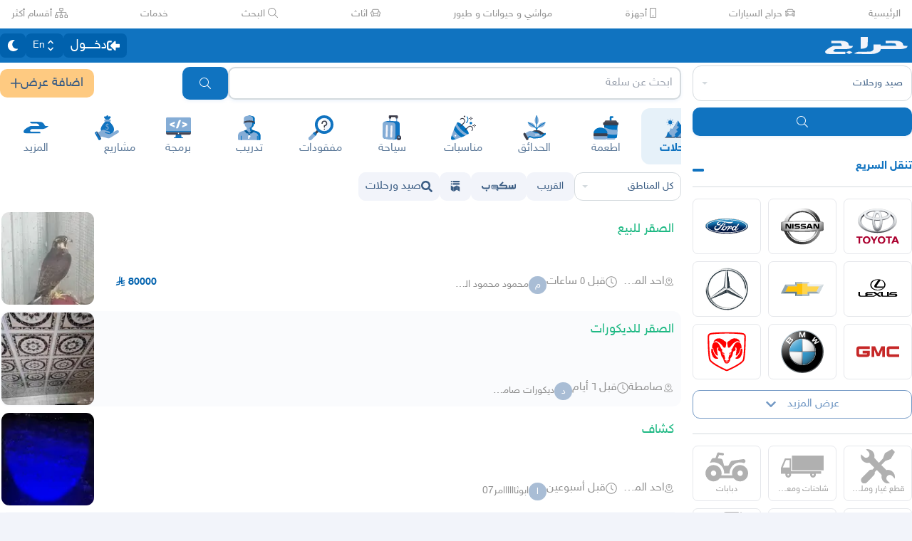

--- FILE ---
content_type: application/javascript
request_url: https://v8-cdn.haraj.com.sa/ext_v11/assets/CopyToClipboard-oxPUgner.js
body_size: 473
content:

!function(){try{var e="undefined"!=typeof window?window:"undefined"!=typeof global?global:"undefined"!=typeof globalThis?globalThis:"undefined"!=typeof self?self:{},n=(new e.Error).stack;n&&(e._sentryDebugIds=e._sentryDebugIds||{},e._sentryDebugIds[n]="95eeab55-3643-5512-94d3-3219566aeb61")}catch(e){}}();
import{j as C}from"./jsx-runtime-D_zvdyIk.js";const b=(p,t,a)=>{navigator.clipboard.writeText(p).then(()=>{t==null||t()}).catch(()=>{a==null||a()})},d=({text:p,children:t,onSuccess:a,onError:i,className:e})=>{const l=o=>{o.preventDefault(),b(p,a,i)};return C.jsx("button",{type:"button",onClick:l,className:e,children:t})};export{d as C};
//# sourceMappingURL=CopyToClipboard-oxPUgner.js.map

//# debugId=95eeab55-3643-5512-94d3-3219566aeb61


--- FILE ---
content_type: application/javascript
request_url: https://v8-cdn.haraj.com.sa/ext_v11/assets/faEllipsisV-CmfoOYyK.js
body_size: 697
content:

!function(){try{var e="undefined"!=typeof window?window:"undefined"!=typeof global?global:"undefined"!=typeof globalThis?globalThis:"undefined"!=typeof self?self:{},n=(new e.Error).stack;n&&(e._sentryDebugIds=e._sentryDebugIds||{},e._sentryDebugIds[n]="ed36e436-ad29-5de5-a4dc-bb8095ed0bcf")}catch(e){}}();
var a={},u;function c(){return u||(u=1,function(i){Object.defineProperty(i,"__esModule",{value:!0});var e="fas",n="ellipsis-v",r=192,l=512,f=[],s="f142",v="M96 184c39.8 0 72 32.2 72 72s-32.2 72-72 72-72-32.2-72-72 32.2-72 72-72zM24 80c0 39.8 32.2 72 72 72s72-32.2 72-72S135.8 8 96 8 24 40.2 24 80zm0 352c0 39.8 32.2 72 72 72s72-32.2 72-72-32.2-72-72-72-72 32.2-72 72z";i.definition={prefix:e,iconName:n,icon:[r,l,f,s,v]},i.faEllipsisV=i.definition,i.prefix=e,i.iconName=n,i.width=r,i.height=l,i.ligatures=f,i.unicode=s,i.svgPathData=v}(a)),a}var t=c();export{t as f};
//# sourceMappingURL=faEllipsisV-CmfoOYyK.js.map

//# debugId=ed36e436-ad29-5de5-a4dc-bb8095ed0bcf


--- FILE ---
content_type: image/svg+xml
request_url: https://v8-cdn.haraj.com.sa/assets/images/svg/microsoft-logo.svg
body_size: 257
content:
<?xml version="1.0" encoding="UTF-8"?><svg xmlns="http://www.w3.org/2000/svg" xmlns:xlink="http://www.w3.org/1999/xlink" version="1.1" x="0px" y="0px" viewBox="0 0 16 16" xml:space="preserve"><path d="M8.5 7.5H16v-7a.5.5 0 0 0-.5-.5h-7v7.5z" fill="#4CAF50"/><path d="M7.5 7.5V0h-7a.5.5 0 0 0-.5.5v7h7.5z" fill="#F44336"/><path d="M7.5 8.5H0v7a.5.5 0 0 0 .5.5h7V8.5z" fill="#2196F3"/><path d="M8.5 8.5V16h7a.5.5 0 0 0 .5-.5v-7H8.5z" fill="#FFC107"/></svg>

--- FILE ---
content_type: image/svg+xml
request_url: https://v8-cdn.haraj.com.sa/assets/images/svg/parrot.svg
body_size: 557
content:
<svg xmlns="http://www.w3.org/2000/svg" viewBox="0 0 41.4 32.8">
  <path d="M31.1 15.3c-.3-1-.7-2-1.2-3-.9-1.9-2.1-3.8-3.4-5.5-1.6-2.1-3.5-3.5-6-4.3-.5-.2-1.3-.2-1.7-.5C17 .9 15 .3 12.8-.1c-2-.3-3.8.8-4.5 2.7 0 .1-.1.2-.1.3V3l-.1.3c0 .1-.1.3-.1.3s-.1 0-.1.1c-.5.4-.2 1.1 0 1.6.3.5.7 1 1.1 1.5.1.1.2.1.3.2.1 0 .2.1.3 0v-.2c0-.1-.1-.1-.1-.2s-.1-.1-.1-.2v-.2H10.1c.6 0 1.1-.1 1.7-.3 0 0 .1 0 .1-.1.1 0 .2-.1.2-.1h.1s.1.1.2.1l.6.3c.1.1.3.2.4.2l.2.2v.1c0 1.3.9 2.9 2.1 3.6.1.1.3.2.4.3l.4.4c.1.1.2.2.3.4.1.3.2.5.4.8.1.1.1.3.2.4.1.4.2.8.4 1.2 0 .1 0 .2-.2.2-.5 0-.9.1-1.3.4-.1.1-.3.1-.4.1-1.1-.3-2.2-.7-3.3-1-.7-.2-1 .9-.3 1.1.9.3 1.9.6 2.8.8.1 0 .2.1.2.1v.3c0 .2.1.3.3.4l.1.1h.1l.1-.1V16c.1.1.1 0 .1 0 .1-.1.2-.2.3-.1.1 0 .2.2.2.3 0 .1 0 .1.1.2 0 .1.1.3.2.4l.1.1c.1.1.2.1.3.1H17.5s.2-.1.2-.2-.2-.3-.2-.4c0-.1 0-.2.2-.2 1.1.3 2.1.6 3.2 1h.2c.1 0 .2.1.2.2V17.7c.1.1.2.1.2.1s.1 0 .1-.1c.1-.1.1-.1.1-.2.1-.1.2-.2.3-.1.3.1.8.3 1.1.4.1 0 .2.2.2.3.2 1.9.5 3.8 1 5.7 0 0 0 .1.1.2.2.2.7.1.7-.3 0-.3 0-.5-.1-.8 0-.2-.1-.4 0-.5 0 0 .2-.3.2-.2v.1c0 .1 0 .2.1.3.2 1.5.5 3 1 4.5.6 1.8 1.3 3.4 2.7 4.8.1.1.3.3.5.4.1.1.2.1.3.1 0 0 .1-.1 0-.3 0-.1 0-.1-.1-.2-.4-.6-1.9-3.2-1.1-3.8.1-.1.2-.1.2-.1.1 0 .2.2.2.2v.1c.4 1.2.8 2.4 1.6 3.4l.9.9c.1.1.2.1.3.1.1 0 .1-.2 0-.3 0-.1-.1-.2-.1-.2-1.7-2.7-2.5-5.6-2.9-8.7-.1-2.6-.3-5.1-.4-7.7 0-.1.1-.2.2-.1 1.1.6 2.1 1.3 3.1 2.1.1.1.1.1.1-.1-.4-.5-.6-2-.7-2.4zm-10.6-.7c-.1.2-.2.4-.4.5-.1.1-.3.2-.4.2-.1 0-.1 0-.2.1-.1 0-.3.1-.3.1l-.1-.1s0-.1.1-.2c0 0 0-.1.1-.1.1-.2.3-.4.4-.6.1-.1.1-.2.2-.3.1-.1.1-.2.1-.3v-.1l.4-.5c.1-.1.1-.2.2-.2v1.1c0 .1 0 .3-.1.4zm2.4 2c-.2-.1-.4-.1-.6-.2-.1 0-.3-.2-.4-.2-.1-.1-.1-.2 0-.3.2-.3.3-.5.5-.8.1-.1.1-.2.1-.2.1-.1.1-.3.2-.4 0-.1.1-.3.2-.4 0-.1.1-.1.1-.2s.1-.2.1-.2v.2c0 .9 0 1.8.1 2.6-.1 0-.2.1-.3.1z" fill="#0473c0"/>
</svg>


--- FILE ---
content_type: image/svg+xml
request_url: https://v8-cdn.haraj.com.sa/assets/images/svg/nokia-icon.svg
body_size: 452
content:
<?xml version="1.0" encoding="UTF-8" standalone="no"?><svg xmlns="http://www.w3.org/2000/svg" width="2500" height="421" viewBox="0 0.031 313 52.756"><g fill="#1c4598"><path d="M15.071 52.136H0V.885h26.065l29.902 38.262V.885h15.071v51.251H45.501l-30.43-38.915v38.915M143.147 36.289c0 7.124-1.259 9.579-3.346 11.936-3.198 3.508-7.848 4.562-16.813 4.562H97.256c-8.965 0-13.621-1.055-16.816-4.562-2.083-2.355-3.345-4.812-3.345-11.936V16.532c0-7.123 1.262-9.577 3.345-11.936C83.635 1.085 88.292.031 97.256.031h25.733c8.964 0 13.615 1.055 16.812 4.565 2.086 2.358 3.346 4.812 3.346 11.936v19.757M122.355 39.8c3.442 0 4.656-.201 5.48-.952.774-.702 1.115-1.605 1.115-4.616V18.587c0-3.01-.341-3.908-1.115-4.613-.824-.753-2.038-.952-5.48-.952H97.887c-3.442 0-4.655.199-5.477.952-.776.705-1.115 1.604-1.115 4.613v15.645c0 3.01.338 3.914 1.115 4.616.822.751 2.035.952 5.477.952h24.468zM165.049.885v51.251h-15.747V.885h15.747m26.605 0h20.789l-28.057 23.973 31.645 27.278h-22.246l-28.736-26.729L191.654.885zM218.936.885h15.752v51.251h-15.752zM294.732 52.136l-4.66-8.928h-30.474l-4.604 8.928h-17.398L265.511.884h19.575L313 52.136h-18.268m-29.662-20.06h19.582l-9.793-18.555-9.789 18.555z"/></g></svg>

--- FILE ---
content_type: image/svg+xml
request_url: https://v8-cdn.haraj.com.sa/assets/images/svg/dog.svg
body_size: 376
content:
<svg xmlns="http://www.w3.org/2000/svg" viewBox="0 0 41.4 32.8">
  <path d="M31.7 15.5c.1 1.6-.3 3.2-.9 4.8-.4 1.1-.6 2.2-.6 3.4 0 .5 0 1.1-.1 1.6-.2 1-.4 2.1-.7 3.1-.2.8-.4 1.6-.7 2.4-.3.7-.7 1-1.4 1.1-.6.1-1.2.1-1.8.1-.1 0-.1-.1-.2-.1-.3-.1-.4-.3-.3-.6.1-.5.4-.8.8-1 .7-.3 1-.9 1.1-1.6.1-.8.1-1.7.1-2.6 0-1.4-.4-2.7-1.2-3.8-.7-1-1.3-2.2-1.4-3.5-.1-.4-.3-.6-.8-.4-.1 0-.1.1-.2.1-2.1.8-4.3 1.5-6.5 2-.9.1-1.8.2-2.6.3 0 .9.1 1.9.1 2.9-.1 2-.1 4 .3 6 .1.5-.1 1-.4 1.4-.7.9-2.4 1.2-3.4.7-.3-.2-.4-.4-.3-.8.1-.5.4-.8.9-1 .4-.2.6-.5.6-1 0-1.8-.2-3.6-.6-5.3-.2-1-.5-2.1-1.1-3-.5-.8-.9-1.6-1.4-2.4-.4-.8-.7-1.6-.9-2.5-.2-1.1-.6-2-1-3-.4-.9-.8-1.9-1.1-2.9-.3-.9-.4-1.8-.6-2.7-.1 0-.3.1-.5 0-.7-.3-1.4-.1-2.1 0C1.7 7.4.6 6.6.3 5.5c0-.1-.1-.3-.2-.4-.3-.4-.1-1 .4-1.1 1-.1 1.9-.5 2.7-1 .1 0 .2-.2.2-.1.1-.5.4-.9.8-1.2.7-.5 1.4-.8 2.2-.9.7-.1 1.4-.1 1.9.5.3-.4.7-.3 1.1-.1.7.3 1.4.8 1.8 1.5.6.8.7 1.6-.6 1.8v.1s.1.1.1.2C12 7.1 14 8.4 16.5 9c2.6.6 5.2.5 7.8.4 1-.1 2-.1 3 0 1.3.2 2.5.7 3.5 1.7.2.2.5.4.7.4.3.1.7 0 1 0 2.3-.3 4.4-1.2 6.2-2.7C40 7.8 41 6.5 41 4.7c0-.1.1-.3.2-.4h.1c0 .2.1.3.1.5.1 1.6-.4 3.1-1.2 4.4-1.3 2-3.1 3.2-5.2 4-1 .3-2 .5-3 .8 0 .5.1 1.1-.3 1.5z" fill="#0473c0"/>
</svg>


--- FILE ---
content_type: image/svg+xml
request_url: https://v8-cdn.haraj.com.sa/assets/images/svg/sheep.svg
body_size: 415
content:
<svg xmlns="http://www.w3.org/2000/svg" viewBox="0 0 41.4 32.8">
  <path d="M10.6 13.3c.9-.2 1.7-.7 2.2-1.5.7-1.1 1.2-2.3 1.5-3.5.3-1.2.6-2.5.8-3.8l.1-.5.6-.3c1-.6 2-1.3 2.8-2.2l.4-.4c.2-.3.2-.6-.1-.8-.1-.1-.2-.1-.3-.1-.7-.2-1.2-.2-1.8-.1-.7 0-1.3.3-1.9.7l-.6.6-.7-.4c-1.1-.6-2.3-1-3.5-.9-.3-.1-.5-.1-.8-.1-1.5.1-3 .6-4.2 1.6l-.6.5-.6-.4c-.6-.2-1.2-.3-1.8-.2s-1.2.2-1.7.4c-.3.1-.5.5-.4.8 0 .1.1.2.2.3.1 0 .3.1.4.2.9.7 2 1.3 3 1.7l.7.2.2.5c.4 1.1.9 2.3 1.4 3.4.6 1.2 1.3 2.3 2.2 3.3.6.7 1.4 1.1 2.3 1.2 0-.1.1-.2.2-.2zm30.6-2.7c-.5-1-2.1-1.6-3.4-1.9-.7-1.6-2.3-2.6-4-2.6-.2 0-.5 0-.7.1l-.5.1-.4-.3c-1.3-1.1-3.1-1.3-4.7-.6l-.4.2-.4-.2c-.6-.3-1.2-.4-1.8-.4-1 0-1.9.3-2.7.9l-.5.4-.5-.2c-1.3-.5-2.7-.4-3.9.3l-.2.1c-.2.1-.3.2-.3.4-.1.7-.3 1.5-.5 2.1-.4 1.5-1 2.9-1.8 4.1-.8 1.3-2.2 2.2-3.7 2.4-.3 0-.6.3-.5.7 0 .1 0 .2.1.2.4.6.9 1.2 1.5 1.5l.5.3v.8c0 1.3.7 2.6 1.8 3.4v6.3c0 .7.5 1.2 1.2 1.2s1.2-.5 1.2-1.2v-5c.5.8 1.3 1.4 2.2 1.7v6.2c0 .7.5 1.2 1.2 1.2s1.2-.5 1.2-1.2v-6c.3-.1.6-.2.8-.3l.5-.2.5.3c1.4 1 3.2 1.1 4.7.2l.5-.3.5.3c.6.3 1.3.5 2 .6v2.6c0 .7.5 1.2 1.2 1.2s1.2-.5 1.2-1.2v-3.2c.3-.2.6-.4.9-.7l.3-.3h.7v7.1c0 .7.5 1.2 1.2 1.2s1.2-.5 1.2-1.2v-8c1-.8 1.6-2 1.6-3.2 0-.7-.2-1.4-.6-2.1l-.3-.5.3-.5c.9-1.5.7-3.4-.4-4.7l-.4-.4v-.2c1 .7 2.1 1.5 2.8 1.1.3-.2.5-.4.6-.7.5-.8.5-1.4.2-1.9z" fill="#0473c0"/>
</svg>


--- FILE ---
content_type: image/svg+xml
request_url: https://v8-cdn.haraj.com.sa/assets/images/svg/dodge-logo.svg
body_size: 1782
content:
<svg width="288" height="288" xmlns="http://www.w3.org/2000/svg" version="1.1" xmlns:xlink="http://www.w3.org/1999/xlink" xmlns:svgjs="http://svgjs.com/svgjs"><g transform="matrix(0.9167,0,0,0.9167,11.994684864377973,11.994980107116703)"><!--?xml version="1.0" encoding="UTF-8" standalone="no"?--><svg xmlns="http://www.w3.org/2000/svg" width="288" height="288" viewBox="0 0 46.474 47.787"><path d="M42.55 1.139C40.542.694 31.395.01 23.338 0 15.155.01 5.921.694 3.923 1.139c-.97.215-3.926.872-3.923 4.303-.003 4.414.112 26.593 2.379 29.691 3.927 5.379 19.819 12.288 20.503 12.58.215.097.47.098.708 0 .689-.289 17.194-7.212 20.528-12.631 2.171-3.528 2.346-29.383 2.354-29.641-.006-3.43-2.962-4.087-3.922-4.302zM23.591 46.044c0 .007 0 .007 0 0 0 .007 0 .007 0 0 0 .007 0 .007 0 0z" fill="#ff0000" class="color000 svgShape"/><path d="M42.576 34.146c-2.78 4.509-16.914 10.711-19.339 11.745-2.374-1.049-16.06-7.256-19.389-11.821-1.487-2.027-2.04-18.636-2.051-28.628.011-1.443.691-2.13 2.531-2.531 1.704-.387 10.699-1.091 19.01-1.089 8.181-.002 17.093.702 18.808 1.089 1.83.401 2.51 1.088 2.506 2.531.004 5.153-.539 26.199-2.076 28.704z" fill="#ffffff" class="colorfff svgShape"/><path d="M23.971 12.605c.247-.853 2.114-2.084 2.405-1.822-.011-.315 1.347-1.559 1.848-1.342-.121-.377 1.741-1.542 2.177-1.215.108-.473 2.806-.83 3.341-.38.308-.345 2.701.235 2.759.836.441-.385 2.882 2.195 2.886 3.493 0 .507-2.296-1.54-3.746-1.089-2.39.728-5.438 3.276-8.075 7.113-.737 1.043-2.624 1.424-3.038-.278 0 .001-.814-4.458-.557-5.316z" fill="#ff0000" class="color000 svgShape"/><path d="M23.769 36.399c-.384-.637-.265-1.4.05-1.696.446-.429 1.723-.083 1.823-.481.252-.911-.396-1.233-.278-2.506.032-.441.873-3.661 1.088-3.949.178-.236 1.253-.611 1.544-.733.177-.201.302-.444.304-.861-1.396-.438-1.773.869-1.974.811-.202-.042.103-1.423.278-1.569.176-.155 1.824-.521 2-.811.205-.307.965-3.245 0-3.29.086.012-.04-.199.025-.178 1.984.458 3.319-8.993 8.176-8.96 4.834.043 4.582 7.036 4.303 7.29-.554.491-1.354.312-1.392.759-.24 4.277-4.062 8.854-5.214 8.455-.696-.244-.104-2.417.228-2.456-.307-.138-.005-2.375.354-2.43-.284-.197-.033-2.259.329-2.278-.181-.162-.162-1.574-.531-2.278-.271-.538-1.468-.828-1.544.481.733-.347.783 2.018.481 2.43-.301.393-2.237 1.298-2.835 1.797.044 1.009-.911 4.881-1.62 6-.699 1.095-1.403 1.749-1.797 2.759-.411 1.001-.153 2.716-1.063 3.493-.407.34-2.57.492-2.735.201z" fill="#ff0000" class="color000 svgShape"/><path d="M40.348 20.554c.234-.385 1.162-.538 1.494-.354.396.222.687 3.297.278 3.392.358.184-.088 2.517-.532 2.531.352.14-.377 2.428-.81 2.354.256.351-.925 2.211-1.24 2.102-.112 1.92-5.875 2.833-5.746 1.215.063-.776.925.367 4.81-5.67 1.704-2.68 1.416-4.993 1.746-5.57zM22.528 12.631c-.398-.888-2.05-2.069-2.329-1.797 0-.325-1.358-1.569-1.848-1.342.11-.388-1.753-1.553-2.202-1.215-.094-.483-2.792-.84-3.316-.38-.319-.355-2.712.225-2.759.835-.452-.395-2.893 2.185-2.886 3.494-.011.497 2.285-1.551 3.721-1.114 2.404.742 5.452 3.291 8.1 7.113.726 1.059 2.572 1.439 2.987-.279.001 0 .939-4.443.532-5.315z" fill="#ff0000" class="color000 svgShape"/><path d="M22.73 36.425c.373-.672.305-1.411-.025-1.721-.431-.414-1.683-.043-1.797-.43-.238-.922.411-1.244.304-2.506-.043-.452-.884-3.671-1.088-3.949-.19-.247-1.264-.622-1.544-.734-.188-.211-.312-.455-.329-.886 1.411-.424 1.788.884 2 .836.19-.053-.114-1.434-.278-1.595-.188-.141-1.811-.531-2.025-.785-.221-.296-.951-3.255 0-3.315-.072.027.054-.185-.025-.178-1.97.473-3.305-8.979-8.176-8.935-4.82.032-4.568 7.025-4.278 7.29.542.481 1.343.302 1.367.759.253 4.267 4.076 8.844 5.24 8.429.685-.229.093-2.401-.228-2.455.296-.122-.005-2.36-.354-2.404.273-.208.021-2.27-.33-2.304.169-.147.151-1.56.506-2.253.284-.549 1.482-.839 1.544.481-.718-.357-.769 2.007-.455 2.404.29.407 2.226 1.312 2.834 1.822-.055.999.9 4.871 1.595 5.974.713 1.11 1.417 1.765 1.822 2.76.403 1.025.591 3.032 1.088 3.493.446.406 2.466.513 2.632.202zM23.288 38.374c-1.514.028-2.838-1.047-2.582-1.342.529-.548 1.432.264 2.506-.202 1.064.441 1.944-.344 2.632.177.395.284-1.053 1.346-2.556 1.367z" fill="#ff0000" class="color000 svgShape"/><path d="M6.202 20.604c-.22-.396-1.147-.447-1.494-.253-.382.21-.673 3.185-.278 3.29-.344.174.102 2.507.557 2.507-.362.154.367 2.442.785 2.379-.242.34.939 2.201 1.266 2.101.102 1.911 5.864 2.823 5.746 1.216-.074-.787-.936.356-4.809-5.695-1.717-2.665-1.428-4.977-1.773-5.545z" fill="#ff0000" class="color000 svgShape"/></svg></g></svg>

--- FILE ---
content_type: image/svg+xml
request_url: https://v8-cdn.haraj.com.sa/assets/images/svg/nissan-logo.svg
body_size: 2754
content:
<svg xmlns="http://www.w3.org/2000/svg" width="2500" height="2141" viewBox="5 4.87 200 171.261"><linearGradient id="a" x1="-1926.795" x2="-1926.795" y1="1110.028" y2="1249.429" gradientTransform="translate(2031.795 -1102.63)" gradientUnits="userSpaceOnUse"><stop offset=".194" stop-color="#fff"/><stop offset=".208" stop-color="#f8f8f8"/><stop offset=".366" stop-color="#aeaeae"/><stop offset=".513" stop-color="#707070"/><stop offset=".647" stop-color="#404040"/><stop offset=".764" stop-color="#1d1d1d"/><stop offset=".86" stop-color="#080808"/><stop offset=".922"/></linearGradient><path fill="url(#a)" d="M198.119 69.765c-1.848-.516-3.906-.76-8.241-1.295-17.942-.736-62.282-2.46-84.877-2.46-22.594 0-66.935 1.723-84.875 2.46-4.337.535-6.397.779-8.244 1.295C6.241 71.095 5 73.12 5 77.16v27.689c0 4.041 4.329 6.764 7.313 7.313 2.986.553 4.875.774 8.016 1.073 16.047.994 53.277 3.066 84.671 3.099 31.395-.03 68.623-2.104 84.671-3.099 3.14-.299 5.03-.521 8.017-1.073 2.983-.55 7.312-3.272 7.312-7.313V77.16c0-4.04-1.24-6.065-6.881-7.395z"/><radialGradient id="b" cx="-1982.938" cy="1073.071" r="139.463" gradientTransform="translate(2031.795 -1102.63)" gradientUnits="userSpaceOnUse"><stop offset=".202" stop-color="#fff"/><stop offset=".382" stop-color="#fdfdfd"/><stop offset=".487" stop-color="#f4f4f4"/><stop offset=".573" stop-color="#e6e6e6"/><stop offset=".648" stop-color="#d2d2d2"/><stop offset=".689" stop-color="#c4c4c4"/><stop offset="1" stop-color="#333"/></radialGradient><path fill="url(#b)" d="M33.05 70.854c8.828-30.71 37.835-53.243 72.268-53.243 34.334 0 63.282 22.409 72.196 52.996.028.108.047.164.078.268 5.118-.575 9.703-1.463 12.943-2.328-.059-.197-.074-.237-.125-.431C180.279 31.681 146.021 4.87 105.318 4.87c-40.84 0-75.188 26.985-85.194 63.6 4.501 1.233 7.798 1.75 12.926 2.384z"/><radialGradient id="c" cx="-1645.429" cy="1296.455" r="290.45" gradientTransform="translate(2031.795 -1102.63)" gradientUnits="userSpaceOnUse"><stop offset=".202" stop-color="#fff"/><stop offset=".368" stop-color="#e4e4e4"/><stop offset=".594" stop-color="#c4c4c4"/><stop offset="1" stop-color="#333"/></radialGradient><path fill="url(#c)" d="M177.303 111.104c-.089.273-.188.574-.234.723-9.387 29.852-37.957 51.564-71.75 51.564-34.06 0-62.81-22.047-71.969-52.258-5.598.991-7.489 1.368-13.021 2.104 10.25 36.257 44.414 62.895 84.99 62.895 40.593 0 74.769-26.666 85-62.953-4.874-.602-7.745-1.057-13.016-2.075z"/><radialGradient id="d" cx="-1949.44" cy="1232.36" r="89.169" gradientTransform="translate(2031.795 -1102.63)" gradientUnits="userSpaceOnUse"><stop offset=".202" stop-color="#fff"/><stop offset=".368" stop-color="#e4e4e4"/><stop offset=".594" stop-color="#c4c4c4"/><stop offset="1" stop-color="#333"/></radialGradient><path fill="url(#d)" d="M34.852 70.788c2.125-.878 4.181-2.278 7.386-3.179 9.555-24.825 34.189-42.503 63.079-42.503 28.8 0 53.373 17.569 62.988 42.274.034.084.069.186.096.249 1.654.573 6.527 2.549 8.043 3.21.215.005.674.021 1.148.034a7.05 7.05 0 0 1-.078-.268c-8.918-30.577-37.865-52.979-72.197-52.979-34.424 0-63.431 22.523-72.262 53.227.51.001 1.481-.043 1.797-.065z"/><path fill="#fff" d="M104.769 19.703c32.213 0 60.768 19.208 71.584 50.869l.088.269c.168 0 .781.022 1.148.034-.029-.115-.059-.182-.078-.268-8.918-30.577-37.865-52.979-72.197-52.979-34.424 0-63.431 22.523-72.262 53.227.688-.011 1.019-.011 1.799-.066 9.67-30.058 37.942-51.086 69.918-51.086z"/><radialGradient id="e" cx="-1877.483" cy="1323.538" r="169.194" gradientTransform="translate(2031.795 -1102.63)" gradientUnits="userSpaceOnUse"><stop offset=".202" stop-color="#fff"/><stop offset=".368" stop-color="#e4e4e4"/><stop offset=".594" stop-color="#c4c4c4"/><stop offset="1" stop-color="#333"/></radialGradient><path fill="url(#e)" d="M175.477 111.191c-2.314 1.293-5.195 2.537-7.498 3.264-.031.074-.162.402-.19.479-9.962 24.022-34.179 40.979-62.471 40.979-28.47 0-52.811-17.163-62.657-41.423-2.649-.735-6.609-2.541-8.108-3.295-.561-.027-.863-.043-1.208-.061 9.159 30.207 37.914 52.258 71.974 52.258 33.906 0 62.55-21.849 71.843-51.843.02-.058.123-.388.145-.444-.537.021-1.358.086-1.83.086z"/><radialGradient id="f" cx="-1928.135" cy="1125.143" r="134.452" gradientTransform="translate(2031.795 -1102.63)" gradientUnits="userSpaceOnUse"><stop offset=".202" stop-color="#fff"/><stop offset=".397" stop-color="#fdfdfd"/><stop offset=".51" stop-color="#f4f4f4"/><stop offset=".603" stop-color="#e6e6e6"/><stop offset=".684" stop-color="#d2d2d2"/><stop offset=".728" stop-color="#c4c4c4"/><stop offset="1" stop-color="#4d4d4d"/></radialGradient><path fill="url(#f)" d="M196.516 71.77c-4.752-.578-7.992-.516-19.568-.915-.526-.019-1.061-.035-1.604-.054-20.99-.72-52.52-1.682-70.344-1.682-17.823 0-49.352.962-70.345 1.682-.542.019-1.075.035-1.6.054-11.578.399-14.817.337-19.57.915C8.733 72.353 5 74.434 5 77.973v25.677c0 3.541 4.497 6.408 8.484 6.408 0 0 50.746 3.133 91.516 3.17 40.771-.037 91.516-3.17 91.516-3.17 3.987 0 8.484-2.867 8.484-6.408V77.973c0-3.539-3.732-5.62-8.484-6.203z"/><path fill="#fff" d="M175.477 111.191c-9.959 29.543-37.967 50.123-69.604 50.123-31.959 0-60.317-18.906-71.323-50.123-.404-.021-.804-.037-1.199-.06 9.157 30.208 37.917 52.259 71.978 52.259 34.072 0 62.835-22.065 71.984-52.289-.602.028-1.213.061-1.836.09z"/><path fill="#8c8c8c" d="M175.535 111.189l-.061.002c-2.314 1.293-5.193 2.537-7.498 3.264-.031.074-.162.402-.189.479-3.152 7.602-7.732 14.496-13.422 20.371 8.906-6.511 16.17-14.737 21.17-24.116z"/><path fill="#4d4d4d" d="M58.19 137.216c-6.698-6.38-12.03-14.103-15.53-22.728-2.649-.736-6.608-2.543-8.108-3.297a63.415 63.415 0 0 0 5.648 9.494c4.409 5.742 9.753 10.86 15.836 15.191.708.464 1.426.91 2.154 1.34z"/><path fill="#252525" d="M33.348 111.135v-.002l-.023.004c-5.58.989-7.473 1.368-12.997 2.1.445 1.58.938 3.137 1.475 4.678l11.545-6.78z"/><radialGradient id="g" cx="-1925.021" cy="1138.607" r="90.561" gradientTransform="translate(2031.795 -1102.63)" gradientUnits="userSpaceOnUse"><stop offset=".111" stop-color="#4d4d4d"/><stop offset=".248" stop-color="#494949"/><stop offset=".355" stop-color="#404040"/><stop offset=".451" stop-color="#2f2f2f"/><stop offset=".541" stop-color="#181818"/><stop offset=".611"/></radialGradient><path fill="url(#g)" d="M145.637 83.142c-1.668-3.728-1.076-3.337-4.707-3.433-.295-.1-1.082-.1-2.16-.1-1.076 0-1.274 0-2.158.1-3.432 0-2.844-.196-4.02 2.256 0 0-5.891 13.242-8.439 18.735l-.098.196c-.49.979-.195.979.588.979h5.299c.394 0 .588-.192.686-.392 0 0 .785-1.668 1.766-4.021h12.949c.982 2.257 1.668 3.923 1.668 4.021.098.295.393.392.686.392h5.494c.785 0 .982.103.688-.588-.983-2.353-7.359-16.088-8.242-18.145zm-11.283 9.612c1.668-3.923 3.338-7.748 3.338-7.847.099-.197.295-.295.588-.295.099-.1.395-.1.688-.1.197 0 .489 0 .588.1.195 0 .395.098.489.393.396 1.077 1.864 4.414 3.237 7.749h-8.928zM63.722 79.413c.49 0 .589.195.589.588v20.995c0 .488-.099.688-.686.688h-5.102c-.587 0-.685-.1-.685-.688V80.001c0-.393.098-.588.489-.588h5.395zm-10.889.195c.587 0 .688.195.688.688v20.896c0 .59-.101.688-.688.688h-5.985c-3.53 0-3.825 0-5.001-1.96-2.453-3.825-9.812-15.107-9.812-15.107v16.381c0 .591-.098.687-.685.687h-4.416c-.588 0-.687-.096-.687-.687V80.296c0-.491.099-.688.687-.688h5.101c3.826 0 4.316-.097 5.692 1.865 1.078 1.767 10.005 15.5 10.005 15.5V80.296c0-.491.098-.688.688-.688h4.413zm130.964 0c.592 0 .688.195.688.688v20.896c0 .59-.098.688-.688.688h-5.979c-3.535 0-3.83 0-5.006-1.96C170.357 96.092 163 84.811 163 84.811v16.382c0 .59-.098.686-.688.686H157.9c-.588 0-.689-.096-.689-.686V80.296c0-.491.102-.688.689-.688h5.1c3.826 0 4.318-.097 5.689 1.865 1.178 1.767 10.008 15.5 10.008 15.5V80.296c0-.491.099-.688.688-.688h4.412zm-97.609 8.538c3.925.391 6.771 1.077 7.555 4.806 0 .292.099 1.274.099 2.354 0 .688 0 1.568-.197 2.354-.685 3.531-3.336 4.217-7.454 4.217H69.707c-.589 0-.688-.096-.688-.686V97.66c0-.59.099-.688.688-.688h16.675c.688 0 .884-.195.981-.688v-.883-.588c-.099-.394-.196-.982-1.078-1.078-1.865-.098-7.357-.59-11.087-.981-4.807-.491-5.983-2.549-6.18-4.316-.098-.59-.098-1.374-.098-2.061 0-.589 0-1.471.098-2.159.688-3.141 3.043-4.61 7.161-4.61h15.99c.591 0 .788.1.788.589v3.631c0 .487-.197.685-.788.587H76.474c-.687 0-.98.294-1.08.98v.883c0 .491.295.884.981.979 1.868.2 7.654.69 9.813.889zm28.349 0c3.928.391 6.771 1.077 7.557 4.806 0 .292.098 1.274.098 2.354 0 .688 0 1.568-.196 2.354-.685 3.531-3.333 4.217-7.455 4.217H98.058c-.589 0-.688-.096-.688-.686V97.66c0-.59.099-.688.688-.688h16.678c.686 0 .879-.195.98-.688v-.883-.588c-.102-.394-.296-.982-1.08-1.078-1.863-.098-7.357-.59-11.084-.981-4.809-.491-5.886-2.549-6.182-4.316-.098-.59-.098-1.374-.098-2.061 0-.589 0-1.471.098-2.159.688-3.141 3.042-4.61 7.161-4.61h15.993c.586 0 .785.1.785.589v3.631c0 .487-.199.685-.785.587h-15.698c-.686 0-.979.294-1.079.98v.883c0 .491.197.884.983.979 1.864.2 7.65.69 9.807.889z"/></svg>

--- FILE ---
content_type: application/javascript
request_url: https://v8-cdn.haraj.com.sa/ext_v11/assets/sentrySettings-BbkFSf3b.js
body_size: 16831
content:

!function(){try{var e="undefined"!=typeof window?window:"undefined"!=typeof global?global:"undefined"!=typeof globalThis?globalThis:"undefined"!=typeof self?self:{},n=(new e.Error).stack;n&&(e._sentryDebugIds=e._sentryDebugIds||{},e._sentryDebugIds[n]="a411f714-5e49-5ed1-ba79-b45bf4342666")}catch(e){}}();
import{D as h,d as p,g as I,G as _,n as Ct,b as $t,e as z,i as Q,f as it,S as at,h as ct,m as Lt,u as j,j as Oe,k as Ee,l as De,r as w,o as Pt,p as ut,q as At,s as Mt,t as Bt,v as ve,x as lt,y as ft,z as dt,A as Fe,B as Ut,C as Ht,E as ie,F as jt,H as V,I as xe,J as v,K as be,L as T,M as J,N as ae,O as Gt,P as E,Q as Ce,R as $e,T as O,U as pt,V as Y,W as Wt,X as Se,Y as qt,w as Yt,Z as ce,_ as $,c as Xt,$ as mt,a0 as Le,a1 as zt,a2 as Te,a3 as Vt,a4 as Jt,a5 as C,a6 as Kt,a7 as D,a8 as Zt,a9 as Qt,aa as Pe,ab as Ae,ac as Me,ad as ht,ae as en,af as tn}from"./debug-build-BzbPds9X.js";import{b as nn}from"./buildMetadata-vMWf15hg.js";const G={},Be={};function k(e,t){G[e]=G[e]||[],G[e].push(t)}function N(e,t){if(!Be[e]){Be[e]=!0;try{t()}catch(n){h&&p.error(`Error while instrumenting ${e}`,n)}}}function b(e,t){const n=e&&G[e];if(n)for(const r of n)try{r(t)}catch(s){h&&p.error(`Error while triggering instrumentation handler.
Type: ${e}
Name: ${I(r)}
Error:`,s)}}let ee=null;function rn(e){const t="error";k(t,e),N(t,sn)}function sn(){ee=_.onerror,_.onerror=function(e,t,n,r,s){return b("error",{column:r,error:s,line:n,msg:e,url:t}),ee?ee.apply(this,arguments):!1},_.onerror.__SENTRY_INSTRUMENTED__=!0}let te=null;function on(e){const t="unhandledrejection";k(t,e),N(t,an)}function an(){te=_.onunhandledrejection,_.onunhandledrejection=function(e){return b("unhandledrejection",e),te?te.apply(this,arguments):!0},_.onunhandledrejection.__SENTRY_INSTRUMENTED__=!0}function cn(e){if(typeof e=="boolean")return Number(e);const t=typeof e=="string"?parseFloat(e):e;if(!(typeof t!="number"||isNaN(t)||t<0||t>1))return t}function P(e,t=[]){return[e,t]}function un(e,t){const[n,r]=e;return[n,[...r,t]]}function Ue(e,t){const n=e[1];for(const r of n){const s=r[0].type;if(t(r,s))return!0}return!1}function ue(e){const t=$t(_);return t.encodePolyfill?t.encodePolyfill(e):new TextEncoder().encode(e)}function ln(e){const[t,n]=e;let r=JSON.stringify(t);function s(o){typeof r=="string"?r=typeof o=="string"?r+o:[ue(r),o]:r.push(typeof o=="string"?ue(o):o)}for(const o of n){const[i,a]=o;if(s(`
${JSON.stringify(i)}
`),typeof a=="string"||a instanceof Uint8Array)s(a);else{let c;try{c=JSON.stringify(a)}catch{c=JSON.stringify(Ct(a))}s(c)}}return typeof r=="string"?r:fn(r)}function fn(e){const t=e.reduce((s,o)=>s+o.length,0),n=new Uint8Array(t);let r=0;for(const s of e)n.set(s,r),r+=s.length;return n}function dn(e){const t=typeof e.data=="string"?ue(e.data):e.data;return[{type:"attachment",length:t.length,filename:e.filename,content_type:e.contentType,attachment_type:e.attachmentType},t]}const pn={session:"session",sessions:"session",attachment:"attachment",transaction:"transaction",event:"error",client_report:"internal",user_report:"default",profile:"profile",profile_chunk:"profile",replay_event:"replay",replay_recording:"replay",check_in:"monitor",feedback:"feedback",span:"span",raw_security:"security",log:"log_item"};function He(e){return pn[e]}function gt(e){if(!(e!=null&&e.sdk))return;const{name:t,version:n}=e.sdk;return{name:t,version:n}}function mn(e,t,n,r){var o;const s=(o=e.sdkProcessingMetadata)==null?void 0:o.dynamicSamplingContext;return{event_id:e.event_id,sent_at:new Date().toISOString(),...t&&{sdk:t},...!!n&&r&&{dsn:z(r)},...s&&{trace:s}}}function je(e,t){if(!(t!=null&&t.length)||!e.description)return!1;for(const n of t){if(gn(n)){if(Q(e.description,n))return!0;continue}if(!n.name&&!n.op)continue;const r=n.name?Q(e.description,n.name):!0,s=n.op?e.op&&Q(e.op,n.op):!0;if(r&&s)return!0}return!1}function hn(e,t){const n=t.parent_span_id,r=t.span_id;if(n)for(const s of e)s.parent_span_id===r&&(s.parent_span_id=n)}function gn(e){return typeof e=="string"||e instanceof RegExp}function _n(e,t){var r,s,o,i;if(!t)return e;const n=e.sdk||{};return e.sdk={...n,name:n.name||t.name,version:n.version||t.version,integrations:[...((r=e.sdk)==null?void 0:r.integrations)||[],...t.integrations||[]],packages:[...((s=e.sdk)==null?void 0:s.packages)||[],...t.packages||[]],settings:(o=e.sdk)!=null&&o.settings||t.settings?{...(i=e.sdk)==null?void 0:i.settings,...t.settings}:void 0},e}function yn(e,t,n,r){const s=gt(n),o={sent_at:new Date().toISOString(),...s&&{sdk:s},...!!r&&t&&{dsn:z(t)}},i="aggregates"in e?[{type:"sessions"},e]:[{type:"session"},e.toJSON()];return P(o,[i])}function En(e,t,n,r){const s=gt(n),o=e.type&&e.type!=="replay_event"?e.type:"event";_n(e,n==null?void 0:n.sdk);const i=mn(e,s,r,t);return delete e.sdkProcessingMetadata,P(i,[[{type:o},e]])}const vn="7";function bn(e){const t=e.protocol?`${e.protocol}:`:"",n=e.port?`:${e.port}`:"";return`${t}//${e.host}${n}${e.path?`/${e.path}`:""}/api/`}function Sn(e){return`${bn(e)}${e.projectId}/envelope/`}function Tn(e,t){const n={sentry_version:vn};return e.publicKey&&(n.sentry_key=e.publicKey),t&&(n.sentry_client=`${t.name}/${t.version}`),new URLSearchParams(n).toString()}function In(e,t,n){return t||`${Sn(e)}?${Tn(e,n)}`}const Ge=[];function wn(e){const t={};return e.forEach(n=>{const{name:r}=n,s=t[r];s&&!s.isDefaultInstance&&n.isDefaultInstance||(t[r]=n)}),Object.values(t)}function Rn(e){const t=e.defaultIntegrations||[],n=e.integrations;t.forEach(s=>{s.isDefaultInstance=!0});let r;if(Array.isArray(n))r=[...t,...n];else if(typeof n=="function"){const s=n(t);r=Array.isArray(s)?s:[s]}else r=t;return wn(r)}function kn(e,t){const n={};return t.forEach(r=>{r&&_t(e,r,n)}),n}function We(e,t){for(const n of t)n!=null&&n.afterAllSetup&&n.afterAllSetup(e)}function _t(e,t,n){if(n[t.name]){h&&p.log(`Integration skipped because it was already installed: ${t.name}`);return}if(n[t.name]=t,Ge.indexOf(t.name)===-1&&typeof t.setupOnce=="function"&&(t.setupOnce(),Ge.push(t.name)),t.setup&&typeof t.setup=="function"&&t.setup(e),typeof t.preprocessEvent=="function"){const r=t.preprocessEvent.bind(t);e.on("preprocessEvent",(s,o)=>r(s,o,e))}if(typeof t.processEvent=="function"){const r=t.processEvent.bind(t),s=Object.assign((o,i)=>r(o,i,e),{id:t.name});e.addEventProcessor(s)}h&&p.log(`Integration installed: ${t.name}`)}function Nn(e,t,n){const r=[{type:"client_report"},{timestamp:it(),discarded_events:e}];return P(t?{dsn:t}:{},[r])}function yt(e){const t=[];e.message&&t.push(e.message);try{const n=e.exception.values[e.exception.values.length-1];n!=null&&n.value&&(t.push(n.value),n.type&&t.push(`${n.type}: ${n.value}`))}catch{}return t}function On(e){var c;const{trace_id:t,parent_span_id:n,span_id:r,status:s,origin:o,data:i,op:a}=((c=e.contexts)==null?void 0:c.trace)??{};return{data:i??{},description:e.transaction,op:a,parent_span_id:n,span_id:r??"",start_timestamp:e.start_timestamp??0,status:s,timestamp:e.timestamp,trace_id:t??"",origin:o,profile_id:i==null?void 0:i[ct],exclusive_time:i==null?void 0:i[at],measurements:e.measurements,is_segment:!0}}function Dn(e){return{type:"transaction",timestamp:e.timestamp,start_timestamp:e.start_timestamp,transaction:e.description,contexts:{trace:{trace_id:e.trace_id,span_id:e.span_id,parent_span_id:e.parent_span_id,op:e.op,status:e.status,origin:e.origin,data:{...e.data,...e.profile_id&&{[ct]:e.profile_id},...e.exclusive_time&&{[at]:e.exclusive_time}}}},measurements:e.measurements}}const qe="Not capturing exception because it's already been captured.",Ye="Discarded session because of missing or non-string release",Et=Symbol.for("SentryInternalError"),vt=Symbol.for("SentryDoNotSendEventError");function W(e){return{message:e,[Et]:!0}}function ne(e){return{message:e,[vt]:!0}}function Xe(e){return!!e&&typeof e=="object"&&Et in e}function ze(e){return!!e&&typeof e=="object"&&vt in e}class Fn{constructor(t){if(this._options=t,this._integrations={},this._numProcessing=0,this._outcomes={},this._hooks={},this._eventProcessors=[],t.dsn?this._dsn=Lt(t.dsn):h&&p.warn("No DSN provided, client will not send events."),this._dsn){const n=In(this._dsn,t.tunnel,t._metadata?t._metadata.sdk:void 0);this._transport=t.transport({tunnel:this._options.tunnel,recordDroppedEvent:this.recordDroppedEvent.bind(this),...t.transportOptions,url:n})}}captureException(t,n,r){const s=j();if(Oe(t))return h&&p.log(qe),s;const o={event_id:s,...n};return this._process(this.eventFromException(t,o).then(i=>this._captureEvent(i,o,r))),o.event_id}captureMessage(t,n,r,s){const o={event_id:j(),...r},i=dt(t)?t:String(t),a=Ee(t)?this.eventFromMessage(i,n,o):this.eventFromException(t,o);return this._process(a.then(c=>this._captureEvent(c,o,s))),o.event_id}captureEvent(t,n,r){const s=j();if(n!=null&&n.originalException&&Oe(n.originalException))return h&&p.log(qe),s;const o={event_id:s,...n},i=t.sdkProcessingMetadata||{},a=i.capturedSpanScope,c=i.capturedSpanIsolationScope;return this._process(this._captureEvent(t,o,a||r,c)),o.event_id}captureSession(t){this.sendSession(t),De(t,{init:!1})}getDsn(){return this._dsn}getOptions(){return this._options}getSdkMetadata(){return this._options._metadata}getTransport(){return this._transport}flush(t){const n=this._transport;return n?(this.emit("flush"),this._isClientDoneProcessing(t).then(r=>n.flush(t).then(s=>r&&s))):w(!0)}close(t){return this.flush(t).then(n=>(this.getOptions().enabled=!1,this.emit("close"),n))}getEventProcessors(){return this._eventProcessors}addEventProcessor(t){this._eventProcessors.push(t)}init(){(this._isEnabled()||this._options.integrations.some(({name:t})=>t.startsWith("Spotlight")))&&this._setupIntegrations()}getIntegrationByName(t){return this._integrations[t]}addIntegration(t){const n=this._integrations[t.name];_t(this,t,this._integrations),n||We(this,[t])}sendEvent(t,n={}){this.emit("beforeSendEvent",t,n);let r=En(t,this._dsn,this._options._metadata,this._options.tunnel);for(const s of n.attachments||[])r=un(r,dn(s));this.sendEnvelope(r).then(s=>this.emit("afterSendEvent",t,s))}sendSession(t){const{release:n,environment:r=Pt}=this._options;if("aggregates"in t){const o=t.attrs||{};if(!o.release&&!n){h&&p.warn(Ye);return}o.release=o.release||n,o.environment=o.environment||r,t.attrs=o}else{if(!t.release&&!n){h&&p.warn(Ye);return}t.release=t.release||n,t.environment=t.environment||r}this.emit("beforeSendSession",t);const s=yn(t,this._dsn,this._options._metadata,this._options.tunnel);this.sendEnvelope(s)}recordDroppedEvent(t,n,r=1){if(this._options.sendClientReports){const s=`${t}:${n}`;h&&p.log(`Recording outcome: "${s}"${r>1?` (${r} times)`:""}`),this._outcomes[s]=(this._outcomes[s]||0)+r}}on(t,n){const r=this._hooks[t]=this._hooks[t]||[];return r.push(n),()=>{const s=r.indexOf(n);s>-1&&r.splice(s,1)}}emit(t,...n){const r=this._hooks[t];r&&r.forEach(s=>s(...n))}sendEnvelope(t){return this.emit("beforeEnvelope",t),this._isEnabled()&&this._transport?this._transport.send(t).then(null,n=>(h&&p.error("Error while sending envelope:",n),{})):(h&&p.error("Transport disabled"),w({}))}_setupIntegrations(){const{integrations:t}=this._options;this._integrations=kn(this,t),We(this,t)}_updateSessionFromEvent(t,n){var c;let r=n.level==="fatal",s=!1;const o=(c=n.exception)==null?void 0:c.values;if(o){s=!0;for(const u of o){const l=u.mechanism;if((l==null?void 0:l.handled)===!1){r=!0;break}}}const i=t.status==="ok";(i&&t.errors===0||i&&r)&&(De(t,{...r&&{status:"crashed"},errors:t.errors||Number(s||r)}),this.captureSession(t))}_isClientDoneProcessing(t){return new ut(n=>{let r=0;const s=1,o=setInterval(()=>{this._numProcessing==0?(clearInterval(o),n(!0)):(r+=s,t&&r>=t&&(clearInterval(o),n(!1)))},s)})}_isEnabled(){return this.getOptions().enabled!==!1&&this._transport!==void 0}_prepareEvent(t,n,r,s){const o=this.getOptions(),i=Object.keys(this._integrations);return!n.integrations&&(i!=null&&i.length)&&(n.integrations=i),this.emit("preprocessEvent",t,n),t.type||s.setLastEventId(t.event_id||n.event_id),At(o,t,n,r,this,s).then(a=>{if(a===null)return a;this.emit("postprocessEvent",a,n),a.contexts={trace:Mt(r),...a.contexts};const c=Bt(this,r);return a.sdkProcessingMetadata={dynamicSamplingContext:c,...a.sdkProcessingMetadata},a})}_captureEvent(t,n={},r=ve(),s=lt()){return h&&le(t)&&p.log(`Captured error event \`${yt(t)[0]||"<unknown>"}\``),this._processEvent(t,n,r,s).then(o=>o.event_id,o=>{h&&(ze(o)?p.log(o.message):Xe(o)?p.warn(o.message):p.warn(o))})}_processEvent(t,n,r,s){const o=this.getOptions(),{sampleRate:i}=o,a=bt(t),c=le(t),u=t.type||"error",l=`before send for type \`${u}\``,f=typeof i>"u"?void 0:cn(i);if(c&&typeof f=="number"&&Math.random()>f)return this.recordDroppedEvent("sample_rate","error"),ft(ne(`Discarding event because it's not included in the random sample (sampling rate = ${i})`));const m=u==="replay_event"?"replay":u;return this._prepareEvent(t,n,r,s).then(d=>{if(d===null)throw this.recordDroppedEvent("event_processor",m),ne("An event processor returned `null`, will not send event.");if(n.data&&n.data.__sentry__===!0)return d;const A=Cn(this,o,d,n);return xn(A,l)}).then(d=>{var ke;if(d===null){if(this.recordDroppedEvent("before_send",m),a){const Z=1+(t.spans||[]).length;this.recordDroppedEvent("before_send","span",Z)}throw ne(`${l} returned \`null\`, will not send event.`)}const S=r.getSession()||s.getSession();if(c&&S&&this._updateSessionFromEvent(S,d),a){const M=((ke=d.sdkProcessingMetadata)==null?void 0:ke.spanCountBeforeProcessing)||0,Z=d.spans?d.spans.length:0,Ne=M-Z;Ne>0&&this.recordDroppedEvent("before_send","span",Ne)}const A=d.transaction_info;if(a&&A&&d.transaction!==t.transaction){const M="custom";d.transaction_info={...A,source:M}}return this.sendEvent(d,n),d}).then(null,d=>{throw ze(d)||Xe(d)?d:(this.captureException(d,{mechanism:{handled:!1,type:"internal"},data:{__sentry__:!0},originalException:d}),W(`Event processing pipeline threw an error, original event will not be sent. Details have been sent as a new event.
Reason: ${d}`))})}_process(t){this._numProcessing++,t.then(n=>(this._numProcessing--,n),n=>(this._numProcessing--,n))}_clearOutcomes(){const t=this._outcomes;return this._outcomes={},Object.entries(t).map(([n,r])=>{const[s,o]=n.split(":");return{reason:s,category:o,quantity:r}})}_flushOutcomes(){h&&p.log("Flushing outcomes...");const t=this._clearOutcomes();if(t.length===0){h&&p.log("No outcomes to send");return}if(!this._dsn){h&&p.log("No dsn provided, will not send outcomes");return}h&&p.log("Sending outcomes:",t);const n=Nn(t,this._options.tunnel&&z(this._dsn));this.sendEnvelope(n)}}function xn(e,t){const n=`${t} must return \`null\` or a valid event.`;if(Ht(e))return e.then(r=>{if(!ie(r)&&r!==null)throw W(n);return r},r=>{throw W(`${t} rejected with ${r}`)});if(!ie(e)&&e!==null)throw W(n);return e}function Cn(e,t,n,r){const{beforeSend:s,beforeSendTransaction:o,beforeSendSpan:i,ignoreSpans:a}=t;let c=n;if(le(c)&&s)return s(c,r);if(bt(c)){if(i||a){const u=On(c);if(a!=null&&a.length&&je(u,a))return null;if(i){const l=i(u);l?c=Ut(n,Dn(l)):Fe()}if(c.spans){const l=[],f=c.spans;for(const d of f){if(a!=null&&a.length&&je(d,a)){hn(f,d);continue}if(i){const S=i(d);S?l.push(S):(Fe(),l.push(d))}else l.push(d)}const m=c.spans.length-l.length;m&&e.recordDroppedEvent("before_send","span",m),c.spans=l}}if(o){if(c.spans){const u=c.spans.length;c.sdkProcessingMetadata={...n.sdkProcessingMetadata,spanCountBeforeProcessing:u}}return o(c,r)}}return c}function le(e){return e.type===void 0}function bt(e){return e.type==="transaction"}function $n(e){return[{type:"log",item_count:e.length,content_type:"application/vnd.sentry.items.log+json"},{items:e}]}function Ln(e,t,n,r){const s={};return t!=null&&t.sdk&&(s.sdk={name:t.sdk.name,version:t.sdk.version}),n&&r&&(s.dsn=z(r)),P(s,[$n(e)])}function re(e,t){const n=Pn(e)??[];if(n.length===0)return;const r=e.getOptions(),s=Ln(n,r._metadata,r.tunnel,e.getDsn());St().set(e,[]),e.emit("flushLogs"),e.sendEnvelope(s)}function Pn(e){return St().get(e)}function St(){return jt("clientToLogBufferMap",()=>new WeakMap)}function An(e,t){t.debug===!0&&(h?p.enable():V(()=>{console.warn("[Sentry] Cannot initialize SDK with `debug` option using a non-debug bundle.")})),ve().update(t.initialScope);const r=new e(t);return Mn(r),r.init(),r}function Mn(e){ve().setClient(e)}const Tt=Symbol.for("SentryBufferFullError");function Bn(e){const t=[];function n(){return e===void 0||t.length<e}function r(i){return t.splice(t.indexOf(i),1)[0]||Promise.resolve(void 0)}function s(i){if(!n())return ft(Tt);const a=i();return t.indexOf(a)===-1&&t.push(a),a.then(()=>r(a)).then(null,()=>r(a).then(null,()=>{})),a}function o(i){return new ut((a,c)=>{let u=t.length;if(!u)return a(!0);const l=setTimeout(()=>{i&&i>0&&a(!1)},i);t.forEach(f=>{w(f).then(()=>{--u||(clearTimeout(l),a(!0))},c)})})}return{$:t,add:s,drain:o}}const Un=60*1e3;function Hn(e,t=Date.now()){const n=parseInt(`${e}`,10);if(!isNaN(n))return n*1e3;const r=Date.parse(`${e}`);return isNaN(r)?Un:r-t}function jn(e,t){return e[t]||e.all||0}function Gn(e,t,n=Date.now()){return jn(e,t)>n}function Wn(e,{statusCode:t,headers:n},r=Date.now()){const s={...e},o=n==null?void 0:n["x-sentry-rate-limits"],i=n==null?void 0:n["retry-after"];if(o)for(const a of o.trim().split(",")){const[c,u,,,l]=a.split(":",5),f=parseInt(c,10),m=(isNaN(f)?60:f)*1e3;if(!u)s.all=r+m;else for(const d of u.split(";"))d==="metric_bucket"?(!l||l.split(";").includes("custom"))&&(s[d]=r+m):s[d]=r+m}else i?s.all=r+Hn(i,r):t===429&&(s.all=r+60*1e3);return s}const qn=64;function Yn(e,t,n=Bn(e.bufferSize||qn)){let r={};const s=i=>n.drain(i);function o(i){const a=[];if(Ue(i,(f,m)=>{const d=He(m);Gn(r,d)?e.recordDroppedEvent("ratelimit_backoff",d):a.push(f)}),a.length===0)return w({});const c=P(i[0],a),u=f=>{Ue(c,(m,d)=>{e.recordDroppedEvent(f,He(d))})},l=()=>t({body:ln(c)}).then(f=>(f.statusCode!==void 0&&(f.statusCode<200||f.statusCode>=300)&&h&&p.warn(`Sentry responded with status code ${f.statusCode} to sent event.`),r=Wn(r,f),f),f=>{throw u("network_error"),h&&p.error("Encountered error running transport request:",f),f});return n.add(l).then(f=>f,f=>{if(f===Tt)return h&&p.error("Skipped sending event because buffer is full."),u("queue_overflow"),w({});throw f})}return{send:o,flush:s}}function se(e){if(!e)return{};const t=e.match(/^(([^:/?#]+):)?(\/\/([^/?#]*))?([^?#]*)(\?([^#]*))?(#(.*))?$/);if(!t)return{};const n=t[6]||"",r=t[8]||"";return{host:t[4],path:t[5],protocol:t[2],search:n,hash:r,relative:t[5]+n+r}}function Xn(e){var t;"aggregates"in e?((t=e.attrs)==null?void 0:t.ip_address)===void 0&&(e.attrs={...e.attrs,ip_address:"{{auto}}"}):e.ipAddress===void 0&&(e.ipAddress="{{auto}}")}function It(e,t,n=[t],r="npm"){const s=e._metadata||{};s.sdk||(s.sdk={name:`sentry.javascript.${t}`,packages:n.map(o=>({name:`${r}:@sentry/${o}`,version:xe})),version:xe}),e._metadata=s}const zn=100;function R(e,t){const n=v(),r=lt();if(!n)return;const{beforeBreadcrumb:s=null,maxBreadcrumbs:o=zn}=n.getOptions();if(o<=0)return;const a={timestamp:it(),...e},c=s?V(()=>s(a,t)):a;c!==null&&(n.emit&&n.emit("beforeAddBreadcrumb",c,t),r.addBreadcrumb(c,o))}let Ve;const Vn="FunctionToString",Je=new WeakMap,Jn=()=>({name:Vn,setupOnce(){Ve=Function.prototype.toString;try{Function.prototype.toString=function(...e){const t=be(this),n=Je.has(v())&&t!==void 0?t:this;return Ve.apply(n,e)}}catch{}},setup(e){Je.set(e,!0)}}),Kn=Jn,Zn=[/^Script error\.?$/,/^Javascript error: Script error\.? on line 0$/,/^ResizeObserver loop completed with undelivered notifications.$/,/^Cannot redefine property: googletag$/,/^Can't find variable: gmo$/,/^undefined is not an object \(evaluating 'a\.[A-Z]'\)$/,`can't redefine non-configurable property "solana"`,"vv().getRestrictions is not a function. (In 'vv().getRestrictions(1,a)', 'vv().getRestrictions' is undefined)","Can't find variable: _AutofillCallbackHandler",/^Non-Error promise rejection captured with value: Object Not Found Matching Id:\d+, MethodName:simulateEvent, ParamCount:\d+$/,/^Java exception was raised during method invocation$/],Qn="EventFilters",er=(e={})=>{let t;return{name:Qn,setup(n){const r=n.getOptions();t=Ke(e,r)},processEvent(n,r,s){if(!t){const o=s.getOptions();t=Ke(e,o)}return nr(n,t)?null:n}}},tr=(e={})=>({...er(e),name:"InboundFilters"});function Ke(e={},t={}){return{allowUrls:[...e.allowUrls||[],...t.allowUrls||[]],denyUrls:[...e.denyUrls||[],...t.denyUrls||[]],ignoreErrors:[...e.ignoreErrors||[],...t.ignoreErrors||[],...e.disableErrorDefaults?[]:Zn],ignoreTransactions:[...e.ignoreTransactions||[],...t.ignoreTransactions||[]]}}function nr(e,t){if(e.type){if(e.type==="transaction"&&sr(e,t.ignoreTransactions))return h&&p.warn(`Event dropped due to being matched by \`ignoreTransactions\` option.
Event: ${T(e)}`),!0}else{if(rr(e,t.ignoreErrors))return h&&p.warn(`Event dropped due to being matched by \`ignoreErrors\` option.
Event: ${T(e)}`),!0;if(cr(e))return h&&p.warn(`Event dropped due to not having an error message, error type or stacktrace.
Event: ${T(e)}`),!0;if(or(e,t.denyUrls))return h&&p.warn(`Event dropped due to being matched by \`denyUrls\` option.
Event: ${T(e)}.
Url: ${X(e)}`),!0;if(!ir(e,t.allowUrls))return h&&p.warn(`Event dropped due to not being matched by \`allowUrls\` option.
Event: ${T(e)}.
Url: ${X(e)}`),!0}return!1}function rr(e,t){return t!=null&&t.length?yt(e).some(n=>J(n,t)):!1}function sr(e,t){if(!(t!=null&&t.length))return!1;const n=e.transaction;return n?J(n,t):!1}function or(e,t){if(!(t!=null&&t.length))return!1;const n=X(e);return n?J(n,t):!1}function ir(e,t){if(!(t!=null&&t.length))return!0;const n=X(e);return n?J(n,t):!0}function ar(e=[]){for(let t=e.length-1;t>=0;t--){const n=e[t];if(n&&n.filename!=="<anonymous>"&&n.filename!=="[native code]")return n.filename||null}return null}function X(e){var t,n;try{const r=[...((t=e.exception)==null?void 0:t.values)??[]].reverse().find(o=>{var i,a,c;return((i=o.mechanism)==null?void 0:i.parent_id)===void 0&&((c=(a=o.stacktrace)==null?void 0:a.frames)==null?void 0:c.length)}),s=(n=r==null?void 0:r.stacktrace)==null?void 0:n.frames;return s?ar(s):null}catch{return h&&p.error(`Cannot extract url for event ${T(e)}`),null}}function cr(e){var t,n;return(n=(t=e.exception)==null?void 0:t.values)!=null&&n.length?!e.message&&!e.exception.values.some(r=>r.stacktrace||r.type&&r.type!=="Error"||r.value):!1}function ur(e,t,n,r,s,o){var a;if(!((a=s.exception)!=null&&a.values)||!o||!ae(o.originalException,Error))return;const i=s.exception.values.length>0?s.exception.values[s.exception.values.length-1]:void 0;i&&(s.exception.values=fe(e,t,r,o.originalException,n,s.exception.values,i,0))}function fe(e,t,n,r,s,o,i,a){if(o.length>=n+1)return o;let c=[...o];if(ae(r[s],Error)){Ze(i,a);const u=e(t,r[s]),l=c.length;Qe(u,s,l,a),c=fe(e,t,n,r[s],s,[u,...c],u,l)}return Array.isArray(r.errors)&&r.errors.forEach((u,l)=>{if(ae(u,Error)){Ze(i,a);const f=e(t,u),m=c.length;Qe(f,`errors[${l}]`,m,a),c=fe(e,t,n,u,s,[f,...c],f,m)}}),c}function Ze(e,t){e.mechanism={handled:!0,type:"auto.core.linked_errors",...e.mechanism,...e.type==="AggregateError"&&{is_exception_group:!0},exception_id:t}}function Qe(e,t,n,r){e.mechanism={handled:!0,...e.mechanism,type:"chained",source:t,exception_id:n,parent_id:r}}function lr(e){const t="console";k(t,e),N(t,fr)}function fr(){"console"in _&&Gt.forEach(function(e){e in _.console&&E(_.console,e,function(t){return Ce[e]=t,function(...n){b("console",{args:n,level:e});const s=Ce[e];s==null||s.apply(_.console,n)}})})}function dr(e){return e==="warn"?"warning":["fatal","error","warning","log","info","debug"].includes(e)?e:"log"}const pr="Dedupe",mr=()=>{let e;return{name:pr,processEvent(t){if(t.type)return t;try{if(gr(t,e))return h&&p.warn("Event dropped due to being a duplicate of previously captured event."),null}catch{}return e=t}}},hr=mr;function gr(e,t){return t?!!(_r(e,t)||yr(e,t)):!1}function _r(e,t){const n=e.message,r=t.message;return!(!n&&!r||n&&!r||!n&&r||n!==r||!Rt(e,t)||!wt(e,t))}function yr(e,t){const n=et(t),r=et(e);return!(!n||!r||n.type!==r.type||n.value!==r.value||!Rt(e,t)||!wt(e,t))}function wt(e,t){let n=$e(e),r=$e(t);if(!n&&!r)return!0;if(n&&!r||!n&&r||(n=n,r=r,r.length!==n.length))return!1;for(let s=0;s<r.length;s++){const o=r[s],i=n[s];if(o.filename!==i.filename||o.lineno!==i.lineno||o.colno!==i.colno||o.function!==i.function)return!1}return!0}function Rt(e,t){let n=e.fingerprint,r=t.fingerprint;if(!n&&!r)return!0;if(n&&!r||!n&&r)return!1;n=n,r=r;try{return n.join("")===r.join("")}catch{return!1}}function et(e){var t,n;return(n=(t=e.exception)==null?void 0:t.values)==null?void 0:n[0]}function kt(e){if(e!==void 0)return e>=400&&e<500?"warning":e>=500?"error":void 0}const L=_;function Er(){return"history"in L&&!!L.history}function vr(){if(!("fetch"in L))return!1;try{return new Headers,new Request("http://www.example.com"),new Response,!0}catch{return!1}}function de(e){return e&&/^function\s+\w+\(\)\s+\{\s+\[native code\]\s+\}$/.test(e.toString())}function br(){var n;if(typeof EdgeRuntime=="string")return!0;if(!vr())return!1;if(de(L.fetch))return!0;let e=!1;const t=L.document;if(t&&typeof t.createElement=="function")try{const r=t.createElement("iframe");r.hidden=!0,t.head.appendChild(r),(n=r.contentWindow)!=null&&n.fetch&&(e=de(r.contentWindow.fetch)),t.head.removeChild(r)}catch(r){h&&p.warn("Could not create sandbox iframe for pure fetch check, bailing to window.fetch: ",r)}return e}function Sr(e,t){const n="fetch";k(n,e),N(n,()=>Tr(void 0,t))}function Tr(e,t=!1){t&&!br()||E(_,"fetch",function(n){return function(...r){const s=new Error,{method:o,url:i}=Ir(r),a={args:r,fetchData:{method:o,url:i},startTimestamp:O()*1e3,virtualError:s,headers:wr(r)};return b("fetch",{...a}),n.apply(_,r).then(async c=>(b("fetch",{...a,endTimestamp:O()*1e3,response:c}),c),c=>{if(b("fetch",{...a,endTimestamp:O()*1e3,error:c}),pt(c)&&c.stack===void 0&&(c.stack=s.stack,Y(c,"framesToPop",1)),c instanceof TypeError&&(c.message==="Failed to fetch"||c.message==="Load failed"||c.message==="NetworkError when attempting to fetch resource."))try{const u=new URL(a.fetchData.url);c.message=`${c.message} (${u.host})`}catch{}throw c})}})}function pe(e,t){return!!e&&typeof e=="object"&&!!e[t]}function tt(e){return typeof e=="string"?e:e?pe(e,"url")?e.url:e.toString?e.toString():"":""}function Ir(e){if(e.length===0)return{method:"GET",url:""};if(e.length===2){const[n,r]=e;return{url:tt(n),method:pe(r,"method")?String(r.method).toUpperCase():"GET"}}const t=e[0];return{url:tt(t),method:pe(t,"method")?String(t.method).toUpperCase():"GET"}}function wr(e){const[t,n]=e;try{if(typeof n=="object"&&n!==null&&"headers"in n&&n.headers)return new Headers(n.headers);if(Wt(t))return new Headers(t.headers)}catch{}}function Rr(){return"npm"}const g=_;let me=0;function Nt(){return me>0}function kr(){me++,setTimeout(()=>{me--})}function F(e,t={}){function n(s){return typeof s=="function"}if(!n(e))return e;try{const s=e.__sentry_wrapped__;if(s)return typeof s=="function"?s:e;if(be(e))return e}catch{return e}const r=function(...s){try{const o=s.map(i=>F(i,t));return e.apply(this,o)}catch(o){throw kr(),Yt(i=>{i.addEventProcessor(a=>(t.mechanism&&(ce(a,void 0),$(a,t.mechanism)),a.extra={...a.extra,arguments:s},a)),Xt(o)}),o}};try{for(const s in e)Object.prototype.hasOwnProperty.call(e,s)&&(r[s]=e[s])}catch{}qt(r,e),Y(e,"__sentry_wrapped__",r);try{Object.getOwnPropertyDescriptor(r,"name").configurable&&Object.defineProperty(r,"name",{get(){return e.name}})}catch{}return r}function Nr(){const e=Se(),{referrer:t}=g.document||{},{userAgent:n}=g.navigator||{},r={...t&&{Referer:t},...n&&{"User-Agent":n}};return{url:e,headers:r}}function Ie(e,t){const n=we(e,t),r={type:Cr(t),value:$r(t)};return n.length&&(r.stacktrace={frames:n}),r.type===void 0&&r.value===""&&(r.value="Unrecoverable error caught"),r}function Or(e,t,n,r){const s=v(),o=s==null?void 0:s.getOptions().normalizeDepth,i=Br(t),a={__serialized__:Vt(t,o)};if(i)return{exception:{values:[Ie(e,i)]},extra:a};const c={exception:{values:[{type:Te(t)?t.constructor.name:r?"UnhandledRejection":"Error",value:Ar(t,{isUnhandledRejection:r})}]},extra:a};if(n){const u=we(e,n);u.length&&(c.exception.values[0].stacktrace={frames:u})}return c}function oe(e,t){return{exception:{values:[Ie(e,t)]}}}function we(e,t){const n=t.stacktrace||t.stack||"",r=Fr(t),s=xr(t);try{return e(n,r,s)}catch{}return[]}const Dr=/Minified React error #\d+;/i;function Fr(e){return e&&Dr.test(e.message)?1:0}function xr(e){return typeof e.framesToPop=="number"?e.framesToPop:0}function Ot(e){return typeof WebAssembly<"u"&&typeof WebAssembly.Exception<"u"?e instanceof WebAssembly.Exception:!1}function Cr(e){const t=e==null?void 0:e.name;return!t&&Ot(e)?e.message&&Array.isArray(e.message)&&e.message.length==2?e.message[0]:"WebAssembly.Exception":t}function $r(e){const t=e==null?void 0:e.message;return Ot(e)?Array.isArray(e.message)&&e.message.length==2?e.message[1]:"wasm exception":t?t.error&&typeof t.error.message=="string"?t.error.message:t:"No error message"}function Lr(e,t,n,r){const s=(n==null?void 0:n.syntheticException)||void 0,o=Re(e,t,s,r);return $(o),o.level="error",n!=null&&n.event_id&&(o.event_id=n.event_id),w(o)}function Pr(e,t,n="info",r,s){const o=(r==null?void 0:r.syntheticException)||void 0,i=he(e,t,o,s);return i.level=n,r!=null&&r.event_id&&(i.event_id=r.event_id),w(i)}function Re(e,t,n,r,s){let o;if(mt(t)&&t.error)return oe(e,t.error);if(Le(t)||zt(t)){const i=t;if("stack"in t)o=oe(e,t);else{const a=i.name||(Le(i)?"DOMError":"DOMException"),c=i.message?`${a}: ${i.message}`:a;o=he(e,c,n,r),ce(o,c)}return"code"in i&&(o.tags={...o.tags,"DOMException.code":`${i.code}`}),o}return pt(t)?oe(e,t):ie(t)||Te(t)?(o=Or(e,t,n,s),$(o,{synthetic:!0}),o):(o=he(e,t,n,r),ce(o,`${t}`),$(o,{synthetic:!0}),o)}function he(e,t,n,r){const s={};if(r&&n){const o=we(e,n);o.length&&(s.exception={values:[{value:t,stacktrace:{frames:o}}]}),$(s,{synthetic:!0})}if(dt(t)){const{__sentry_template_string__:o,__sentry_template_values__:i}=t;return s.logentry={message:o,params:i},s}return s.message=t,s}function Ar(e,{isUnhandledRejection:t}){const n=Jt(e),r=t?"promise rejection":"exception";return mt(e)?`Event \`ErrorEvent\` captured as ${r} with message \`${e.message}\``:Te(e)?`Event \`${Mr(e)}\` (type=${e.type}) captured as ${r}`:`Object captured as ${r} with keys: ${n}`}function Mr(e){try{const t=Object.getPrototypeOf(e);return t?t.constructor.name:void 0}catch{}}function Br(e){for(const t in e)if(Object.prototype.hasOwnProperty.call(e,t)){const n=e[t];if(n instanceof Error)return n}}const Ur=5e3;class Hr extends Fn{constructor(t){var a;const n=jr(t),r=g.SENTRY_SDK_SOURCE||Rr();It(n,"browser",["browser"],r),(a=n._metadata)!=null&&a.sdk&&(n._metadata.sdk.settings={infer_ip:n.sendDefaultPii?"auto":"never",...n._metadata.sdk.settings}),super(n);const{sendDefaultPii:s,sendClientReports:o,enableLogs:i}=this._options;g.document&&(o||i)&&g.document.addEventListener("visibilitychange",()=>{g.document.visibilityState==="hidden"&&(o&&this._flushOutcomes(),i&&re(this))}),i&&(this.on("flush",()=>{re(this)}),this.on("afterCaptureLog",()=>{this._logFlushIdleTimeout&&clearTimeout(this._logFlushIdleTimeout),this._logFlushIdleTimeout=setTimeout(()=>{re(this)},Ur)})),s&&this.on("beforeSendSession",Xn)}eventFromException(t,n){return Lr(this._options.stackParser,t,n,this._options.attachStacktrace)}eventFromMessage(t,n="info",r){return Pr(this._options.stackParser,t,n,r,this._options.attachStacktrace)}_prepareEvent(t,n,r,s){return t.platform=t.platform||"javascript",super._prepareEvent(t,n,r,s)}}function jr(e){var t;return{release:typeof __SENTRY_RELEASE__=="string"?__SENTRY_RELEASE__:(t=g.SENTRY_RELEASE)==null?void 0:t.id,sendClientReports:!0,parentSpanIsAlwaysRootSpan:!0,...e}}const Gr=typeof __SENTRY_DEBUG__>"u"||__SENTRY_DEBUG__,y=_,Wr=1e3;let nt,ge,_e;function qr(e){const t="dom";k(t,e),N(t,Yr)}function Yr(){if(!y.document)return;const e=b.bind(null,"dom"),t=rt(e,!0);y.document.addEventListener("click",t,!1),y.document.addEventListener("keypress",t,!1),["EventTarget","Node"].forEach(n=>{var o,i;const s=(o=y[n])==null?void 0:o.prototype;(i=s==null?void 0:s.hasOwnProperty)!=null&&i.call(s,"addEventListener")&&(E(s,"addEventListener",function(a){return function(c,u,l){if(c==="click"||c=="keypress")try{const f=this.__sentry_instrumentation_handlers__=this.__sentry_instrumentation_handlers__||{},m=f[c]=f[c]||{refCount:0};if(!m.handler){const d=rt(e);m.handler=d,a.call(this,c,d,l)}m.refCount++}catch{}return a.call(this,c,u,l)}}),E(s,"removeEventListener",function(a){return function(c,u,l){if(c==="click"||c=="keypress")try{const f=this.__sentry_instrumentation_handlers__||{},m=f[c];m&&(m.refCount--,m.refCount<=0&&(a.call(this,c,m.handler,l),m.handler=void 0,delete f[c]),Object.keys(f).length===0&&delete this.__sentry_instrumentation_handlers__)}catch{}return a.call(this,c,u,l)}}))})}function Xr(e){if(e.type!==ge)return!1;try{if(!e.target||e.target._sentryId!==_e)return!1}catch{}return!0}function zr(e,t){return e!=="keypress"?!1:t!=null&&t.tagName?!(t.tagName==="INPUT"||t.tagName==="TEXTAREA"||t.isContentEditable):!0}function rt(e,t=!1){return n=>{if(!n||n._sentryCaptured)return;const r=Vr(n);if(zr(n.type,r))return;Y(n,"_sentryCaptured",!0),r&&!r._sentryId&&Y(r,"_sentryId",j());const s=n.type==="keypress"?"input":n.type;Xr(n)||(e({event:n,name:s,global:t}),ge=n.type,_e=r?r._sentryId:void 0),clearTimeout(nt),nt=y.setTimeout(()=>{_e=void 0,ge=void 0},Wr)}}function Vr(e){try{return e.target}catch{return null}}let B;function Dt(e){const t="history";k(t,e),N(t,Jr)}function Jr(){if(y.addEventListener("popstate",()=>{const t=y.location.href,n=B;if(B=t,n===t)return;b("history",{from:n,to:t})}),!Er())return;function e(t){return function(...n){const r=n.length>2?n[2]:void 0;if(r){const s=B,o=Kr(String(r));if(B=o,s===o)return t.apply(this,n);b("history",{from:s,to:o})}return t.apply(this,n)}}E(y.history,"pushState",e),E(y.history,"replaceState",e)}function Kr(e){try{return new URL(e,y.location.origin).toString()}catch{return e}}const q={};function Zr(e){const t=q[e];if(t)return t;let n=y[e];if(de(n))return q[e]=n.bind(y);const r=y.document;if(r&&typeof r.createElement=="function")try{const s=r.createElement("iframe");s.hidden=!0,r.head.appendChild(s);const o=s.contentWindow;o!=null&&o[e]&&(n=o[e]),r.head.removeChild(s)}catch(s){Gr&&p.warn(`Could not create sandbox iframe for ${e} check, bailing to window.${e}: `,s)}return n&&(q[e]=n.bind(y))}function Qr(e){q[e]=void 0}const x="__sentry_xhr_v3__";function es(e){const t="xhr";k(t,e),N(t,ts)}function ts(){if(!y.XMLHttpRequest)return;const e=XMLHttpRequest.prototype;e.open=new Proxy(e.open,{apply(t,n,r){const s=new Error,o=O()*1e3,i=C(r[0])?r[0].toUpperCase():void 0,a=ns(r[1]);if(!i||!a)return t.apply(n,r);n[x]={method:i,url:a,request_headers:{}},i==="POST"&&a.match(/sentry_key/)&&(n.__sentry_own_request__=!0);const c=()=>{const u=n[x];if(u&&n.readyState===4){try{u.status_code=n.status}catch{}const l={endTimestamp:O()*1e3,startTimestamp:o,xhr:n,virtualError:s};b("xhr",l)}};return"onreadystatechange"in n&&typeof n.onreadystatechange=="function"?n.onreadystatechange=new Proxy(n.onreadystatechange,{apply(u,l,f){return c(),u.apply(l,f)}}):n.addEventListener("readystatechange",c),n.setRequestHeader=new Proxy(n.setRequestHeader,{apply(u,l,f){const[m,d]=f,S=l[x];return S&&C(m)&&C(d)&&(S.request_headers[m.toLowerCase()]=d),u.apply(l,f)}}),t.apply(n,r)}}),e.send=new Proxy(e.send,{apply(t,n,r){const s=n[x];if(!s)return t.apply(n,r);r[0]!==void 0&&(s.body=r[0]);const o={startTimestamp:O()*1e3,xhr:n};return b("xhr",o),t.apply(n,r)}})}function ns(e){if(C(e))return e;try{return e.toString()}catch{}}function rs(e,t=Zr("fetch")){let n=0,r=0;async function s(o){const i=o.body.length;n+=i,r++;const a={body:o.body,method:"POST",referrerPolicy:"strict-origin",headers:e.headers,keepalive:n<=6e4&&r<15,...e.fetchOptions};try{const c=await t(e.url,a);return{statusCode:c.status,headers:{"x-sentry-rate-limits":c.headers.get("X-Sentry-Rate-Limits"),"retry-after":c.headers.get("Retry-After")}}}catch(c){throw Qr("fetch"),c}finally{n-=i,r--}}return Yn(e,s)}const ss=30,os=50;function ye(e,t,n,r){const s={filename:e,function:t==="<anonymous>"?D:t,in_app:!0};return n!==void 0&&(s.lineno=n),r!==void 0&&(s.colno=r),s}const is=/^\s*at (\S+?)(?::(\d+))(?::(\d+))\s*$/i,as=/^\s*at (?:(.+?\)(?: \[.+\])?|.*?) ?\((?:address at )?)?(?:async )?((?:<anonymous>|[-a-z]+:|.*bundle|\/)?.*?)(?::(\d+))?(?::(\d+))?\)?\s*$/i,cs=/\((\S*)(?::(\d+))(?::(\d+))\)/,us=/at (.+?) ?\(data:(.+?),/,ls=e=>{const t=e.match(us);if(t)return{filename:`<data:${t[2]}>`,function:t[1]};const n=is.exec(e);if(n){const[,s,o,i]=n;return ye(s,D,+o,+i)}const r=as.exec(e);if(r){if(r[2]&&r[2].indexOf("eval")===0){const a=cs.exec(r[2]);a&&(r[2]=a[1],r[3]=a[2],r[4]=a[3])}const[o,i]=Ft(r[1]||D,r[2]);return ye(i,o,r[3]?+r[3]:void 0,r[4]?+r[4]:void 0)}},fs=[ss,ls],ds=/^\s*(.*?)(?:\((.*?)\))?(?:^|@)?((?:[-a-z]+)?:\/.*?|\[native code\]|[^@]*(?:bundle|\d+\.js)|\/[\w\-. /=]+)(?::(\d+))?(?::(\d+))?\s*$/i,ps=/(\S+) line (\d+)(?: > eval line \d+)* > eval/i,ms=e=>{const t=ds.exec(e);if(t){if(t[3]&&t[3].indexOf(" > eval")>-1){const o=ps.exec(t[3]);o&&(t[1]=t[1]||"eval",t[3]=o[1],t[4]=o[2],t[5]="")}let r=t[3],s=t[1]||D;return[s,r]=Ft(s,r),ye(r,s,t[4]?+t[4]:void 0,t[5]?+t[5]:void 0)}},hs=[os,ms],gs=[fs,hs],_s=Kt(...gs),Ft=(e,t)=>{const n=e.indexOf("safari-extension")!==-1,r=e.indexOf("safari-web-extension")!==-1;return n||r?[e.indexOf("@")!==-1?e.split("@")[0]:D,n?`safari-extension:${t}`:`safari-web-extension:${t}`]:[e,t]},K=typeof __SENTRY_DEBUG__>"u"||__SENTRY_DEBUG__,U=1024,ys="Breadcrumbs",Es=(e={})=>{const t={console:!0,dom:!0,fetch:!0,history:!0,sentry:!0,xhr:!0,...e};return{name:ys,setup(n){t.console&&lr(Ts(n)),t.dom&&qr(Ss(n,t.dom)),t.xhr&&es(Is(n)),t.fetch&&Sr(ws(n)),t.history&&Dt(Rs(n)),t.sentry&&n.on("beforeSendEvent",bs(n))}}},vs=Es;function bs(e){return function(n){v()===e&&R({category:`sentry.${n.type==="transaction"?"transaction":"event"}`,event_id:n.event_id,level:n.level,message:T(n)},{event:n})}}function Ss(e,t){return function(r){if(v()!==e)return;let s,o,i=typeof t=="object"?t.serializeAttribute:void 0,a=typeof t=="object"&&typeof t.maxStringLength=="number"?t.maxStringLength:void 0;a&&a>U&&(K&&p.warn(`\`dom.maxStringLength\` cannot exceed ${U}, but a value of ${a} was configured. Sentry will use ${U} instead.`),a=U),typeof i=="string"&&(i=[i]);try{const u=r.event,l=ks(u)?u.target:u;s=Zt(l,{keyAttrs:i,maxStringLength:a}),o=Qt(l)}catch{s="<unknown>"}if(s.length===0)return;const c={category:`ui.${r.name}`,message:s};o&&(c.data={"ui.component_name":o}),R(c,{event:r.event,name:r.name,global:r.global})}}function Ts(e){return function(n){if(v()!==e)return;const r={category:"console",data:{arguments:n.args,logger:"console"},level:dr(n.level),message:Pe(n.args," ")};if(n.level==="assert")if(n.args[0]===!1)r.message=`Assertion failed: ${Pe(n.args.slice(1)," ")||"console.assert"}`,r.data.arguments=n.args.slice(1);else return;R(r,{input:n.args,level:n.level})}}function Is(e){return function(n){if(v()!==e)return;const{startTimestamp:r,endTimestamp:s}=n,o=n.xhr[x];if(!r||!s||!o)return;const{method:i,url:a,status_code:c,body:u}=o,l={method:i,url:a,status_code:c},f={xhr:n.xhr,input:u,startTimestamp:r,endTimestamp:s},m={category:"xhr",data:l,type:"http",level:kt(c)};e.emit("beforeOutgoingRequestBreadcrumb",m,f),R(m,f)}}function ws(e){return function(n){if(v()!==e)return;const{startTimestamp:r,endTimestamp:s}=n;if(s&&!(n.fetchData.url.match(/sentry_key/)&&n.fetchData.method==="POST"))if(n.fetchData.method,n.fetchData.url,n.error){const o=n.fetchData,i={data:n.error,input:n.args,startTimestamp:r,endTimestamp:s},a={category:"fetch",data:o,level:"error",type:"http"};e.emit("beforeOutgoingRequestBreadcrumb",a,i),R(a,i)}else{const o=n.response,i={...n.fetchData,status_code:o==null?void 0:o.status};n.fetchData.request_body_size,n.fetchData.response_body_size,o==null||o.status;const a={input:n.args,response:o,startTimestamp:r,endTimestamp:s},c={category:"fetch",data:i,type:"http",level:kt(i.status_code)};e.emit("beforeOutgoingRequestBreadcrumb",c,a),R(c,a)}}}function Rs(e){return function(n){if(v()!==e)return;let r=n.from,s=n.to;const o=se(g.location.href);let i=r?se(r):void 0;const a=se(s);i!=null&&i.path||(i=o),o.protocol===a.protocol&&o.host===a.host&&(s=a.relative),o.protocol===i.protocol&&o.host===i.host&&(r=i.relative),R({category:"navigation",data:{from:r,to:s}})}}function ks(e){return!!e&&!!e.target}const Ns=["EventTarget","Window","Node","ApplicationCache","AudioTrackList","BroadcastChannel","ChannelMergerNode","CryptoOperation","EventSource","FileReader","HTMLUnknownElement","IDBDatabase","IDBRequest","IDBTransaction","KeyOperation","MediaController","MessagePort","ModalWindow","Notification","SVGElementInstance","Screen","SharedWorker","TextTrack","TextTrackCue","TextTrackList","WebSocket","WebSocketWorker","Worker","XMLHttpRequest","XMLHttpRequestEventTarget","XMLHttpRequestUpload"],Os="BrowserApiErrors",Ds=(e={})=>{const t={XMLHttpRequest:!0,eventTarget:!0,requestAnimationFrame:!0,setInterval:!0,setTimeout:!0,unregisterOriginalCallbacks:!1,...e};return{name:Os,setupOnce(){t.setTimeout&&E(g,"setTimeout",st),t.setInterval&&E(g,"setInterval",st),t.requestAnimationFrame&&E(g,"requestAnimationFrame",xs),t.XMLHttpRequest&&"XMLHttpRequest"in g&&E(XMLHttpRequest.prototype,"send",Cs);const n=t.eventTarget;n&&(Array.isArray(n)?n:Ns).forEach(s=>$s(s,t))}}},Fs=Ds;function st(e){return function(...t){const n=t[0];return t[0]=F(n,{mechanism:{handled:!1,type:`auto.browser.browserapierrors.${I(e)}`}}),e.apply(this,t)}}function xs(e){return function(t){return e.apply(this,[F(t,{mechanism:{data:{handler:I(e)},handled:!1,type:"auto.browser.browserapierrors.requestAnimationFrame"}})])}}function Cs(e){return function(...t){const n=this;return["onload","onerror","onprogress","onreadystatechange"].forEach(s=>{s in n&&typeof n[s]=="function"&&E(n,s,function(o){const i={mechanism:{data:{handler:I(o)},handled:!1,type:`auto.browser.browserapierrors.xhr.${s}`}},a=be(o);return a&&(i.mechanism.data.handler=I(a)),F(o,i)})}),e.apply(this,t)}}function $s(e,t){var s,o;const r=(s=g[e])==null?void 0:s.prototype;(o=r==null?void 0:r.hasOwnProperty)!=null&&o.call(r,"addEventListener")&&(E(r,"addEventListener",function(i){return function(a,c,u){try{Ls(c)&&(c.handleEvent=F(c.handleEvent,{mechanism:{data:{handler:I(c),target:e},handled:!1,type:"auto.browser.browserapierrors.handleEvent"}}))}catch{}return t.unregisterOriginalCallbacks&&Ps(this,a,c),i.apply(this,[a,F(c,{mechanism:{data:{handler:I(c),target:e},handled:!1,type:"auto.browser.browserapierrors.addEventListener"}}),u])}}),E(r,"removeEventListener",function(i){return function(a,c,u){try{const l=c.__sentry_wrapped__;l&&i.call(this,a,l,u)}catch{}return i.call(this,a,c,u)}}))}function Ls(e){return typeof e.handleEvent=="function"}function Ps(e,t,n){e&&typeof e=="object"&&"removeEventListener"in e&&typeof e.removeEventListener=="function"&&e.removeEventListener(t,n)}const As=()=>({name:"BrowserSession",setupOnce(){if(typeof g.document>"u"){K&&p.warn("Using the `browserSessionIntegration` in non-browser environments is not supported.");return}Ae({ignoreDuration:!0}),Me(),Dt(({from:e,to:t})=>{e!==void 0&&e!==t&&(Ae({ignoreDuration:!0}),Me())})}}),Ms="GlobalHandlers",Bs=(e={})=>{const t={onerror:!0,onunhandledrejection:!0,...e};return{name:Ms,setupOnce(){Error.stackTraceLimit=50},setup(n){t.onerror&&(Hs(n),ot("onerror")),t.onunhandledrejection&&(js(n),ot("onunhandledrejection"))}}},Us=Bs;function Hs(e){rn(t=>{const{stackParser:n,attachStacktrace:r}=xt();if(v()!==e||Nt())return;const{msg:s,url:o,line:i,column:a,error:c}=t,u=qs(Re(n,c||s,void 0,r,!1),o,i,a);u.level="error",ht(u,{originalException:c,mechanism:{handled:!1,type:"auto.browser.global_handlers.onerror"}})})}function js(e){on(t=>{const{stackParser:n,attachStacktrace:r}=xt();if(v()!==e||Nt())return;const s=Gs(t),o=Ee(s)?Ws(s):Re(n,s,void 0,r,!0);o.level="error",ht(o,{originalException:s,mechanism:{handled:!1,type:"auto.browser.global_handlers.onunhandledrejection"}})})}function Gs(e){if(Ee(e))return e;try{if("reason"in e)return e.reason;if("detail"in e&&"reason"in e.detail)return e.detail.reason}catch{}return e}function Ws(e){return{exception:{values:[{type:"UnhandledRejection",value:`Non-Error promise rejection captured with value: ${String(e)}`}]}}}function qs(e,t,n,r){const s=e.exception=e.exception||{},o=s.values=s.values||[],i=o[0]=o[0]||{},a=i.stacktrace=i.stacktrace||{},c=a.frames=a.frames||[],u=r,l=n,f=Ys(t)??Se();return c.length===0&&c.push({colno:u,filename:f,function:D,in_app:!0,lineno:l}),e}function ot(e){K&&p.log(`Global Handler attached: ${e}`)}function xt(){const e=v();return(e==null?void 0:e.getOptions())||{stackParser:()=>[],attachStacktrace:!1}}function Ys(e){if(!(!C(e)||e.length===0)){if(e.startsWith("data:")){const t=e.match(/^data:([^;]+)/),n=t?t[1]:"text/javascript",r=e.includes("base64,");return`<data:${n}${r?",base64":""}>`}return e.slice(0,1024)}}const Xs=()=>({name:"HttpContext",preprocessEvent(e){var r;if(!g.navigator&&!g.location&&!g.document)return;const t=Nr(),n={...t.headers,...(r=e.request)==null?void 0:r.headers};e.request={...t,...e.request,headers:n}}}),zs="cause",Vs=5,Js="LinkedErrors",Ks=(e={})=>{const t=e.limit||Vs,n=e.key||zs;return{name:Js,preprocessEvent(r,s,o){const i=o.getOptions();ur(Ie,i.stackParser,n,t,r,s)}}},Zs=Ks;function Qs(){return eo()?(K&&V(()=>{console.error("[Sentry] You cannot use Sentry.init() in a browser extension, see: https://docs.sentry.io/platforms/javascript/best-practices/browser-extensions/")}),!0):!1}function eo(){var o;if(typeof g.window>"u")return!1;const e=g;if(e.nw)return!1;const t=e.chrome||e.browser;if(!((o=t==null?void 0:t.runtime)!=null&&o.id))return!1;const n=Se(),r=["chrome-extension","moz-extension","ms-browser-extension","safari-web-extension"];return!(g===g.top&&r.some(i=>n.startsWith(`${i}://`)))}function to(e){return[tr(),Kn(),Fs(),vs(),Us(),Zs(),hr(),Xs(),As()]}function no(e={}){const t=!e.skipBrowserExtensionCheck&&Qs(),n={...e,enabled:t?!1:e.enabled,stackParser:en(e.stackParser||_s),integrations:Rn({integrations:e.integrations,defaultIntegrations:e.defaultIntegrations==null?to():e.defaultIntegrations}),transport:e.transport||rs};return An(Hr,n)}const ro="BrowserTracing";function ao(e){e.integrations&&Array.isArray(e.integrations)&&e.integrations.some(r=>r.name===ro)&&V(()=>{console.warn("browserTracingIntegration is not fully compatible with @sentry/react-router. Please use reactRouterTracingIntegration instead.")}),It(e,"react-router",["react-router","browser"]);const t=no(e);return tn("runtime","browser"),t}const so="https://6a14f4b4586be3e2d83def481049b394@o463757.ingest.us.sentry.io/4509661621387264",H={dsn:so,debug:!1,release:nn,allowUrls:[/haraj/],ignoreErrors:["The string did not match the expected pattern","Failed to read the 'sessionStorage' property","Failed to read the","GeolocationPositionError","GOV_ID_NOT_CORRECT","NOT_ENOUGH_COINS","swbrowser is not defined","Can't find variable: webkit","Unexpected token 'else'","Can't find variable: SCDynimacBridge",/networkerror when attempting to fetch resource/i,"The operation is insecure","Unable to preload CSS","Failed to fetch","Load failed"]},co={dev:{...H,tracesSampleRate:1,profilesSampleRate:1,replaysSessionSampleRate:0,replaysOnErrorSampleRate:1,environment:"dev"},stage:{...H,tracesSampleRate:0,profilesSampleRate:0,replaysSessionSampleRate:0,replaysOnErrorSampleRate:0,environment:"stage"},prod:{...H,tracesSampleRate:0,replaysSessionSampleRate:0,replaysOnErrorSampleRate:0,environment:"prod"},"prod-ext":{...H,tracesSampleRate:0,replaysSessionSampleRate:0,replaysOnErrorSampleRate:0,environment:"prod-ext"}};export{ao as i,co as s};
//# sourceMappingURL=sentrySettings-BbkFSf3b.js.map

//# debugId=a411f714-5e49-5ed1-ba79-b45bf4342666


--- FILE ---
content_type: image/svg+xml
request_url: https://v8-cdn.haraj.com.sa/assets/images/svg/horse.svg
body_size: 565
content:
<svg xmlns="http://www.w3.org/2000/svg" viewBox="0 0 41.4 32.8">
  <path d="M9.2 7.6c-.4.7-1 1.3-1.6 1.7-.1 0-.1.1-.1.2-.1.3-.2.7-.3 1-.2.4-.6.6-1.1.6-1.1-.1-2-.7-1.7-2.2 0-.1 0-.2.1-.2.2-.7.3-1.3.4-2 .1-1.3.5-2.5.9-3.7 0-.1.1-.3.1-.4-.1-.7-.2-1.5-.4-2.2V.2c.4.5.7 1 1.1 1.4h.1c0-.5-.1-1-.1-1.6l.2.2c.4.5.7.9 1.1 1.4 0 .1.1.2.2.1 3.2-.5 5.6.8 7.4 3.3.9 1.1 1.5 2.4 2 3.8.1.2.2.3.3.4 1.4 1.2 3.1 1.9 4.9 2.2 1.5.2 3 .1 4.5-.1 2.6-.4 4.8.3 6.6 2.2.1.1.2.1.2.1 1.8.2 3.1 1.1 4 2.7.6 1.1.9 2.3.9 3.5.1 1.8.7 3.4 2 4.7l.1.1c-.6 0-1.1 0-1.5-.2-1.4-.4-2.4-1.4-3.1-2.7-.6-1.2-1-2.4-1.1-3.8-.1-.8-.3-1.6-.5-2.5-.1-.3-.2-.5-.4-.6v1.4c-.1 1.2-.7 2.2-1.4 3.2-.6.8-1.3 1.6-2.1 2.3l-.2.2c.1.3.4.5.7.6.5.2.9.5 1.2.8.4.4.3.7-.1 1l-.1.1c-.6.7-.8.8-1.7 1 0 1-.6 1.7-1.3 2.2l-.2.2c-.6 1.3-1.4 2.4-2.5 3.3-.3.3-.6.5-.7.9-.1.2-.3.4-.5.5-.5.3-1.1.2-1.7.1-.3-.1-.4-.2-.3-.5.1-.5.4-.8.8-1 .4-.2.8-.4 1.3-.6.2-.1.4-.2.5-.4v-.2s-.1-.1-.2-.1c-.6 0-.8-.2-.7-.8.1-.6.2-1.2.4-1.7.3-.9.9-1.5 1.8-1.8.2-.1.5-.2.6-.4-1-1.1-1.3-2.5-1.6-4-.5 0-1-.3-1.4-.5-.1 0-.2-.1-.3 0-1 .4-2 .6-3 .6-2.3.1-4.4-.4-6.6-1-.1 0-.2 0-.3-.1 0 .2 0 .5-.1.7-.2.9-.4 1.8-.7 2.6-.1.3-.1.6-.1.9.1 1.4.2 2.9 0 4.3-.1.5-.3 1-.5 1.4-.1.1-.1.2 0 .3.4.7.1 1.2-.7 1.2h-1.3-.1c-.2-.1-.5-.1-.5-.4-.1-.3.1-.4.3-.6l.3-.3c.9-.7 1.3-1.5 1.3-2.6-.1-1.8-.2-3.5-.3-5.3 0-.6-.2-1.2-.6-1.8-.7.5-1.6.7-2.5.9-.5.1-1.1.2-1.6.3-.2 0-.2.1-.3.2-.2.5-.2 1 0 1.5.3.9.9 1.5 1.6 2.1.5-.5 1-.4 1.4.3.2.4.3.8.4 1.2.1.5-.1.7-.6.5-.2.1-.6-.2-1.1-.5-.1 0-.2-.1-.2-.2-.7-.2-1.2-.6-1.6-1.2-.8-1-1.3-2.1-1.7-3.3-.2-.6 0-1.1.5-1.6.6-.5 1.3-.8 2-.9.6-.1 1.2-.4 1.7-.8.4-.4.4-.6.1-1-.5-.7-.8-1.5-.7-2.4.1-.4.2-.8.5-1.1.4-.5.5-1.2.5-1.8v-.1c-.6-1.5-.9-3-1-4.6v-.4z" fill="#0473c0"/>
</svg>


--- FILE ---
content_type: application/javascript
request_url: https://v8-cdn.haraj.com.sa/ext_v11/assets/convertArNumber-CUxLjXcx.js
body_size: 357
content:

!function(){try{var e="undefined"!=typeof window?window:"undefined"!=typeof global?global:"undefined"!=typeof globalThis?globalThis:"undefined"!=typeof self?self:{},n=(new e.Error).stack;n&&(e._sentryDebugIds=e._sentryDebugIds||{},e._sentryDebugIds[n]="167c1baf-b522-5815-8253-7244da70acce")}catch(e){}}();
function e(t){return t.replace(/[٠١٢٣٤٥٦٧٨٩]/g,function(r){return(r.charCodeAt(0)-1632).toString()}).replace(/[۰۱۲۳۴۵۶۷۸۹]/g,function(r){return(r.charCodeAt(0)-1776).toString()})}export{e as c};
//# sourceMappingURL=convertArNumber-CUxLjXcx.js.map

//# debugId=167c1baf-b522-5815-8253-7244da70acce


--- FILE ---
content_type: image/svg+xml
request_url: https://v8-cdn.haraj.com.sa/assets/images/svg/chicken.svg
body_size: 329
content:
<svg xmlns="http://www.w3.org/2000/svg" viewBox="0 0 41.4 32.8">
  <path d="M5 7.2c-.7 1.9-1.8 3-1.6 5.5.5 4.3 1.8 8.4 5.7 9.2.7.1 1.3.5 1.8 1.1 1 1.3 1.8 3.1 3.3 3.6.3.1.5.5.5.8 0 .5-.1 1.2-.2 1.7 0 .3-.2.5-.5.6l-3 1c-.3.1-.5.4-.4.8.1.3.5.5.8.4l3.3-.7c.2 0 .5.1.7.3l.9 1.1c.1.1.3.2.5.2.1 0 .3-.1.4-.2.3-.2.3-.6.1-.9l-.2-.2v-.2c.1-.1.1-.1.2-.1l2.2.2c.3 0 .7-.2.7-.6.1-.3-.2-.6-.5-.7l-2.3-.5c-.2 0-.4-.2-.5-.4s-.1-.5 0-.7c.3-.7.7-1.5.8-1.7 1.7-3.8 5.1-2.1 7.4-4.4.8-.8 1-2.1 1.9-2.9.6-.6.1-.7-.3-.6.3-.3 2.2-2.3 1.7-2.9 0 0 3.6-2.8 3.7-3.7 0-.4-.8-.3-1.8-.1-.1 0-.2 0-.2-.1s0-.2.1-.2c1.2-.6 2.5-1.2 2.8-1.5 1.4-1.1 0-1.1-1.3-.8-.1 0-.2 0-.2-.1s0-.2.1-.2c1.6-.6 3.7-1.6 4.1-2.4.6-1.3-4.2-2.5-4.2-2.5-.9-.3-1.6-1.4-2.4-1.5-1.7-.2-2.5 2.8-3.5 3.8-1.9 1.9-6 5.3-9.6 5.1-3-.2-4.6-4.2-5.2-6-.5-1.7-1.7-2.9-3.6-3.2 0-.5.4-3.3-.3-2-.4.8-.9 1.4-1.1 1.3-.4-.1-.8-2.2-1-1.9-.3.5 0 1.6-.2 1.8-.1.2-1.2-.9-1.2-.5-.1.5.2 2.1.4 2.3-.4.9-2 1.4-1.9 2.7 1.2-.6 2.1.5 3.1.9zm.7-2.8c0-.3.2-.5.5-.5s.5.2.5.5-.2.5-.5.5-.5-.3-.5-.5z" fill="#0473c0"/>
</svg>


--- FILE ---
content_type: image/svg+xml
request_url: https://v8-cdn.haraj.com.sa/icons/home/fund.svg
body_size: 933
content:
<svg xmlns="http://www.w3.org/2000/svg" width="181.138" height="186.447" viewBox="0 0 181.138 186.447">
    <g data-name="Group 772">
        <path data-name="Path 824" d="m194.43 39.246 4.922 14.7c12.83 13.759 22.178 25.416 28.042 35.712 18.746 32.915-7.921 66.342-43.635 65.742-35.714.6-62.381-32.828-43.636-65.743 5.864-10.3 15.212-21.953 28.042-35.712l4.935-14.683-12.018-12.022a7.546 7.546 0 0 1 9.418-11.682 3.88 3.88 0 0 0 5.887-2.438 7.545 7.545 0 0 1 14.747 0 3.879 3.879 0 0 0 5.886 2.438 7.576 7.576 0 0 1 9.417 1.011 7.568 7.568 0 0 1 0 10.671z" transform="translate(-89.108 -7.176)" style="fill-rule:evenodd;fill:#1073c0"/>
        <path data-name="Path 827" d="M210.921 107.5h32.757a7.342 7.342 0 1 0 0-14.685h-32.757a7.342 7.342 0 1 0 0 14.685z" transform="translate(-132.648 -60.732)" style="fill:#85add6;fill-rule:evenodd"/>
        <path data-name="Path 828" d="M299.475 107.5h4.171a7.342 7.342 0 1 0 0-14.685h-4.171a7.342 7.342 0 1 1 0 14.685z" transform="translate(-192.617 -60.731)" style="fill-rule:evenodd;fill:#1073c0"/>
        <g data-name="Component 68 – 2">
            <text data-name="$" transform="translate(81.83 107.101)" style="font-size:56px;font-family:HelveticaNeue-Medium,Helvetica Neue;font-weight:500;fill:#85add6"><tspan x="0" y="0">$</tspan></text>
        </g>
    </g>
    <g data-name="Group 773">
        <path data-name="Path 829" d="m48.312 322.041 35.5-20.565c6.662-3.86 13.436-6.6 20.758-4.221 8.164 2.647 21.495 8.332 35.09 10.784a9.86 9.86 0 0 1 6.819 11.812c-1.373 5.124-5.7 7.766-11.812 6.821l4.753.761a22.125 22.125 0 0 0 15.214-2.65l34.123-19.883c26.528-15.45 30.425 8.319 21.6 13.749l-61.934 38.136a22.71 22.71 0 0 1-18.391 2.593l-44.917-12.031-16.636 9.605a6.719 6.719 0 0 1-9.16-2.454L45.866 331.2a6.718 6.718 0 0 1 2.447-9.155z" transform="translate(-33.465 -188.021)" style="fill:#85add6;fill-rule:evenodd"/>
        <path data-name="Path 830" d="M253.984 350.577c-1.9 3.707-5.806 5.5-11 4.7-7.359-1.946-14.709-3.941-22.061-5.911a3.692 3.692 0 1 1 1.911-7.132z" transform="translate(-141.783 -216.62)" style="fill-rule:evenodd;fill:#1073c0"/>
        <path data-name="Path 832" d="m33.23 333.337 28.151 49.741a5.04 5.04 0 0 1-1.9 6.848l-9.575 5.419a5.039 5.039 0 0 1-6.848-1.9l-28.15-49.739a5.04 5.04 0 0 1 1.9-6.848l9.575-5.419a5.039 5.039 0 0 1 6.848 1.9z" transform="translate(-14.261 -209.546)" style="fill-rule:evenodd;fill:#1073c0"/>
        <path data-name="Path 833" d="m69.927 367.513 4.983 8.8 4.927 8.706a5.039 5.039 0 0 1-1.883 6.839l3.421-1.936a5.039 5.039 0 0 0 1.9-6.848l-4.944-8.735L68.4 356.8l-9.938-17.56-3.342-5.905a5.045 5.045 0 0 0-5.852-2.327l5.786 10.224 9.927 17.541 4.944 8.735z" transform="translate(-36.152 -209.547)" style="fill:#464655;fill-rule:evenodd"/>
        <path data-name="Path 834" d="M41.278 354.773a3.419 3.419 0 1 0 3.877 2.888 3.419 3.419 0 0 0-3.877-2.888z" transform="translate(-29.327 -224.521)" style="fill:#85add6;fill-rule:evenodd"/>
    </g>
</svg>
